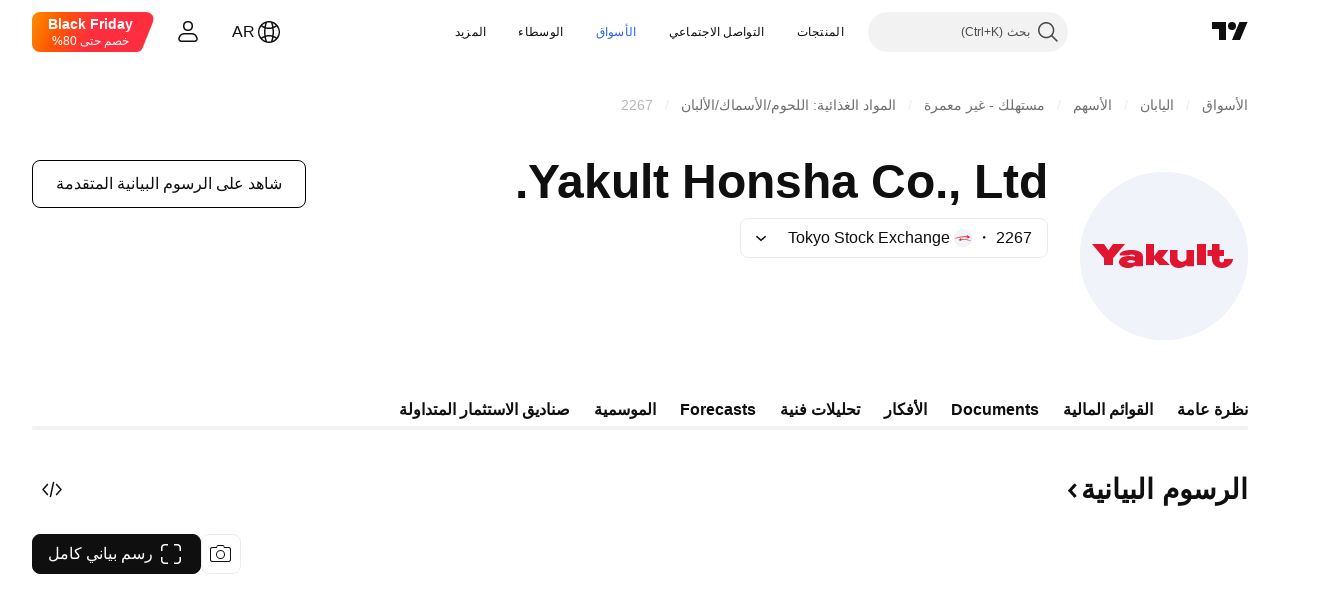

--- FILE ---
content_type: text/css; charset=utf-8
request_url: https://static.tradingview.com/static/bundles/43832.7dd9df5592fa3bfd0827.rtl.css
body_size: -164
content:
.logo-d0vVmGvT{display:flex;flex:none;margin-left:8px}

--- FILE ---
content_type: image/svg+xml
request_url: https://s3-symbol-logo.tradingview.com/jpmorgan.svg
body_size: 444
content:
<!-- by TradingView --><svg width="18" height="18" viewBox="0 0 18 18" xmlns="http://www.w3.org/2000/svg"><path fill="#503629" d="M0 0h18v18H0z"/><path d="M5.1 7H3.3v.13H4V9.8c0 .8-.38 1.02-.94 1.02-.2.02-.39-.1-.41-.3v-.06c0-.29-.03-.46-.32-.46-.28 0-.33.27-.33.35 0 .37.18.65 1 .65.99 0 1.55-.29 1.55-1.27V7.13h.56L5.09 7ZM5.51 10.43a.34.34 0 0 0-.23.08.28.28 0 0 0-.09.21c0 .07.03.15.1.2.05.05.14.08.22.08.08 0 .16-.03.23-.08.06-.06.09-.13.09-.2 0-.16-.15-.29-.32-.29ZM9.35 10.43c-.16 0-.32.13-.33.28v.01c0 .07.04.15.1.2.06.05.14.08.22.08.08 0 .17-.03.23-.08s.09-.13.09-.2a.28.28 0 0 0-.1-.2.3.3 0 0 0-.2-.09ZM8.08 7H6.31v.14H7v3.1c.03.39-.3.62-.6.62V11h1.83v-.14c-.36 0-.6-.08-.66-.47V9.3h.39c1.36 0 1.74-.5 1.74-1.17C9.7 7.48 9.46 7 8.08 7Zm-.25 2.15h-.27v-2h.24c1.05 0 1.3.4 1.3 1.04 0 .63-.44.96-1.27.96ZM15.4 10.35V7.14h.51V7h-1.18l-1.44 3.05s0 .02-.02.02l-.04-.02L11.73 7h-1.39v.13H11v3.38c0 .08-.04.14-.08.2a.37.37 0 0 1-.2.13c-.1.02-.3.02-.38.02V11h1.4v-.13a.8.8 0 0 1-.22-.03.44.44 0 0 1-.24-.13.43.43 0 0 1-.08-.2l-.01-.28V7.57h.07s1.7 3.39 1.7 3.43h.15l1.6-3.43h.06v2.76c0 .18-.07.4-.26.47-.1.03-.22.05-.33.05V11H16v-.15c-.11 0-.23-.02-.34-.05-.19-.08-.26-.25-.26-.45Z" fill="#fff"/></svg>

--- FILE ---
content_type: image/svg+xml
request_url: https://s3-symbol-logo.tradingview.com/yakult-honsha--big.svg
body_size: 319
content:
<!-- by TradingView --><svg xmlns="http://www.w3.org/2000/svg" width="56" height="56" viewBox="0 0 56 56"><path fill="#F0F3FA" d="M0 0h56v56H0z"/><path d="M11 24h4l-4 4.77V31H8v-2.23L4 24h4l1.48 2.15L11 24Zm13.65 4.89L26.44 31H30l-2.56-2.42L29.46 26h-3.2l-1.61 2.07V24H22v7h2.65v-2.11ZM39 24h3v7h-3v-7Zm9 5.55V29h3c0 1.46-1.62 3-3.7 3-2.1 0-3.3-1.37-3.3-2.83V28h-1.5v-2H44v-2h2.5v2H48v2h-1.5v1.55c0 .35.43.61.8.61.36 0 .7-.26.7-.61ZM35.5 26v2.8c0 .5-.71 1.12-1.5 1.12s-1.5-.75-1.5-1.26V26H30v3.53c0 1.36 1.33 2.47 2.97 2.47 1 0 1.99-.4 2.53-1.03v.43H38V26h-2.5ZM21 28.2v3.23h-2.62v-.21c-.58.46-1.4.78-2.31.78-1.37 0-3.07-.57-3.07-1.98 0-1.1 1.09-2 2.98-2 1.15 0 1.9.08 2.4.24-.01-.45-.24-.61-.97-.7-.7-.09-1 .09-1.14.29H13.2c.01-.82.67-1.85 3.9-1.85 3.24 0 3.89 1.38 3.89 2.2Zm-2.62 1.67v-.02c-.02-.24-.6-.43-1.34-.43-.73 0-1.33.2-1.33.44s.6.44 1.33.44c.73 0 1.32-.2 1.34-.43Z" fill="#E21530"/></svg>

--- FILE ---
content_type: image/svg+xml
request_url: https://s3-symbol-logo.tradingview.com/daiwa-am-ifreeetf-nikkei225.svg
body_size: 15
content:
<!-- by TradingView --><svg width="18" height="18" viewBox="0 0 18 18" xmlns="http://www.w3.org/2000/svg"><path fill="#F0F3FA" d="M0 0h18v18H0z"/><path d="M6 14V4h3.56C11.72 4 13 4.89 13 7.14v3.64C13 13.02 11.8 14 9.61 14H6Zm2-1h1.61c1.07 0 1.39-1.06 1.39-2V6.88C11 5.95 10.56 5 9.57 5H8v8Z" fill="#D92F0A"/></svg>

--- FILE ---
content_type: image/svg+xml
request_url: https://s3-symbol-logo.tradingview.com/nomura.svg
body_size: -52
content:
<!-- by TradingView --><svg width="18" height="18" viewBox="0 0 18 18" xmlns="http://www.w3.org/2000/svg"><path fill="#F0F3FA" d="M0 0h18v18H0z"/><path d="M4 6h3l4 5.56V6h3v6h-3L7 6.44V12H4V6Z" fill="#009C84"/></svg>

--- FILE ---
content_type: application/javascript; charset=utf-8
request_url: https://static.tradingview.com/static/bundles/ar.7111.f404b492624a378e1d29.js
body_size: 15359
content:
(self.webpackChunktradingview=self.webpackChunktradingview||[]).push([[7111,87178,37117,83477],{797547:t=>{t.exports=["الأسهم"]},136330:t=>{t.exports=["المظهر"]},586987:t=>{t.exports=["شهر"]},783477:t=>{t.exports=Object.create(null),t.exports.Technicals_study=["تحليلات فنية"],t.exports["*All Candlestick Patterns*_study"]=["*جميع أنماط الشموع*"],t.exports["24-hour Volume_study"]=["حجم 24 ساعة"],t.exports["52 Week High/Low_study"]=["ارتفاع/انخفاض لمدة 52 أسبوعًا"],t.exports.ASI_study=["مؤشر الموجة التراكمي"],t.exports["Abandoned Baby - Bearish_study"]=["طفل مهجور — هبوطي"],t.exports["Abandoned Baby - Bullish_study"]=["طفل مهجور — صاعد"],t.exports["Accelerator Oscillator_study"]=["مذبذب المسرع"],t.exports["Accounts payable_study"]=["الحسابات المستحقة الدفع"],t.exports["Accounts receivable - trade, net_study"]=["الحسابات المستحقة القبض - التجارة، الصافي"],t.exports["Accounts receivables, gross_study"]=["ذمم مدينة، إجمالي"],t.exports.Accruals_study=["المستحقات"],t.exports["Accrued payroll_study"]=["المرتبات المستحقة"],t.exports["Accumulated depreciation, total_study"]=["الإهلاك المتراكم، الإجمالي"],t.exports["Accumulation/Distribution_study"]=["تجميع/توزيع"],t.exports["Accumulative Swing Index_study"]=["مؤشر الموجة التراكمي"],t.exports["Additional paid-in capital/Capital surplus_study"]=["رأس المال الإضافي المدفوع/فائض رأس المال"],t.exports["Advance Decline Line_study"]=["خط الصعود والهبوط"],t.exports["Advance Decline Ratio_study"]=["نسبة الصعود للتراجع"],t.exports["Advance/Decline Ratio (Bars)_study"]=["نسبة الصعود/ للتراجع (بالأعمدة)"],t.exports["Advance/Decline_study"]=["مؤشر الصعود/التراجع"],t.exports["After tax other income/expense_study"]=["الدخل/المصروفات الأخرى بعد الضريبة"],t.exports["All Chart Patterns_study"]=["جميع نماذج الرسم البياني"],t.exports["Altman Z-score_study"]={en:["Altman Z-score"]},t.exports["Amortization of deferred charges_study"]=["إهلاك الرسوم المؤجلة"],t.exports["Amortization of intangibles_study"]=["إهلاك الأصول غير الملموسة"],t.exports.Amortization_study=["الإهلاك"],t.exports["Anchored Volume Profile_study"]=["بروفايل أحجام التداول المثبت"],t.exports["Arnaud Legoux Moving Average_study"]=["متوسط متحرك أرنو ليجو"],t.exports.Aroon_study=["آرون"],t.exports["Asset turnover_study"]=["دوران الأصول"],t.exports["Auto Anchored Volume Profile_study"]=["بروفايل أحجام التداول المثبت تلقائيًا"],t.exports["Auto Fib Extension_study"]=["تمديد فيبوناتشي تلقائي"],t.exports["Auto Fib Retracement_study"]=["تصحيحات فيبوناتشي الآلية"],t.exports["Auto Pitchfork_study"]=["بيتشفورك تلقائي"],t.exports["Auto Trendlines_study"]=["خطوط تلقائية"],t.exports["Average Daily Range_study"]=["متوسط النطاق اليومي"],t.exports["Average Day Range_study"]=["متوسط المدى اليومي"],t.exports["Average Directional Index_study"]=["مؤشر متوسط الحركة الاتجاهية"],t.exports["Average Price_study"]=["متوسط السعر"],t.exports["Average True Range_study"]=["متوسط المدى الحقيقي"],t.exports["Average basic shares outstanding_study"]=["متوسط الأسهم الأساسية القائمة"],t.exports["Awesome Oscillator_study"]=["المتذبذب الرهيب Awesome Oscillator"],
t.exports.BBTrend_study={en:["BBTrend"]},t.exports["Bad debt / Doubtful accounts_study"]=["الديون المعدومة / الحسابات المشكوك فيها"],t.exports["Balance of Power_study"]=["ميزان القوة"],t.exports["BarUpDn Strategy_study"]=["استراتيجية العمود الصاعد الهابط"],t.exports["Basic EPS_study"]=["ربحية السهم الأساسية"],t.exports["Basic earnings per share (Basic EPS)_study"]=["ربحية السهم الأساسية (EPS الأساسية)"],t.exports["Bearish Flag Chart Pattern_study"]=["نمط العلم الهبوطي"],t.exports["Bearish Pennant Chart Pattern_study"]=["نموذج العلم المثلث"],t.exports["Beneish M-score_study"]={en:["Beneish M-score"]},t.exports["Bollinger BandWidth_study"]=["عرض نطاق بولينجر"],t.exports["Bollinger Bands %b_study"]=["نطاقات بولينجر %b"],t.exports["Bollinger Bands Strategy directed_study"]=["بتوجيه من استراتيجية حدود بولنجر"],t.exports["Bollinger Bands Strategy_study"]=["استراتيجية حدود بولنجر"],t.exports["Bollinger Bands_study"]=["نطاقات بولنجر"],t.exports["Bollinger Bars_study"]=["بولينجر بار"],t.exports["Book value per share_study"]=["القيمة الدفترية للسهم"],t.exports["Bull Bear Power_study"]=["مؤشر قوة الشراء والبيع"],t.exports["Bullish Flag Chart Pattern_study"]=["نموذج العلم الصاعد"],t.exports["Bullish Pennant Chart Pattern_study"]=["نمط العلم الصاعد"],t.exports["Buyback yield %_study"]=["عائد إعادة الشراء %"],t.exports["COGS to revenue ratio_study"]=["نسبة تكلفة البضائع المباعة  على الإيرادات"],t.exports.CRSI_study=["مؤشر القوى النسبية لكونرز"],t.exports["CapEx per share_study"]=["النفقات الرأسمالية لكل سهم"],t.exports["Capital and operating lease obligations_study"]=["التزامات رأس المال والتأجير التشغيلي"],t.exports["Capital expenditures - fixed assets_study"]=["نفقات رأس المال - الأصول الثابتة"],t.exports["Capital expenditures - other assets_study"]=["نفقات رأس المال - الأصول الأخرى"],t.exports["Capital expenditures_study"]=["النفقات الرأسمالية"],t.exports["Capitalized lease obligations_study"]=["التزامات الإيجار الرأسمالي"],t.exports["Cash & equivalents_study"]=["النقدية وما شابهها"],t.exports["Cash and short term investments_study"]=["النقدية والاستثمارات قصيرة الأجل"],t.exports["Cash conversion cycle_study"]=["دورة تحويل النقدية"],t.exports["Cash from financing activities_study"]=["العائد النقدي من الأنشطة المالية"],t.exports["Cash from investing activities_study"]=["العائد النقدي من الأنشطة الاستثمارية"],t.exports["Cash from operating activities_study"]=["العائد النقدي من الأنشطة التشغيلية"],t.exports["Cash per share_study"]=["النقد لكل سهم"],t.exports["Cash to debt ratio_study"]=["نسبة السيولة النقدية إلى الدين"],t.exports["Chaikin Money Flow_study"]=["مؤشر التدفق النقدي لشايكين"],t.exports["Chaikin Oscillator_study"]=["مؤشر شايكين"],t.exports["Chaikin Volatility_study"]=["تّقلب شايكن"],t.exports["Chande Kroll Stop_study"]=["وقف اتشاند كرول"],t.exports["Chande Momentum Oscillator_study"]=["مؤشر زخم اتشاند"],t.exports["Change in accounts payable_study"]=["التغيير في حسابات الدفع"],t.exports["Change in accounts receivable_study"]=["التغيير في حسابات القبض"],
t.exports["Change in accrued expenses_study"]=["التغيير في المصاريف المتراكمة"],t.exports["Change in inventories_study"]=["التغيير في المخزونات"],t.exports["Change in other assets/liabilities_study"]=["التغيير في الأصول/المطلوبات الأخرى"],t.exports["Change in taxes payable_study"]=["التغيير في الضرائب المستحقة"],t.exports["Changes in working capital_study"]=["تغيّر رأس المال العامل"],t.exports.ChannelBreakOutStrategy_study=["استراتيجية كسر القناة"],t.exports["Chop Zone_study"]=["نطاق تقلب سعري (نطاق شوب)"],t.exports["Choppiness Index_study"]=["مؤشر التقلب السعري"],t.exports["Commodity Channel Index_study"]=["مؤشر قناة السلع"],t.exports["Common dividends paid_study"]=["توزيعات الأرباح العادية المدفوعة"],t.exports["Common equity, total_study"]=["الأسهم العادية، الإجمالي"],t.exports["Common stock par/Carrying value_study"]=["تعادل الأسهم العادية/القيمة الدفترية"],t.exports.Compare_study=["قارن"],t.exports["Conditional Expressions_study"]=["تعبيرات شرطية"],t.exports["Connors RSI_study"]=["مؤشر القوى النسبية لكونرز"],t.exports.ConnorsRSI_study=["مؤشر القوة النسبية لكونرز"],t.exports["Consecutive Up/Down Strategy_study"]=["استراتيجية الصعود/الهبوط المتتابع"],t.exports["Coppock Curve_study"]=["منحنى كوبوك"],t.exports["Correlation - Log_study"]=["ترابط - لوغاريتمي"],t.exports["Correlation Coefficient_study"]=["معامل الارتباط"],t.exports["Cost of goods sold_study"]=["تكلفة السلع ‎المباعة"],t.exports["Cost of goods_study"]=["تكلفة السلع"],t.exports["Crypto Open Interest_study"]=["العقود المفتوحة بالعملات الرقمية"],t.exports["Cumulative Volume Delta_study"]=["دلتا الحجم التراكمي"],t.exports["Cumulative Volume Index_study"]=["مؤشر حجم التداول التراكمي"],t.exports["Cup and Handle Chart Pattern_study"]=["نموذج الكوب والعروة"],t.exports["Current portion of LT debt and capital leases_study"]=["الجزء الحالي من الديون طويلة الأجل وعقود الإيجار الرأسمالية"],t.exports["Current ratio_study"]=["النسبة الجارية"],t.exports.DMI_study={en:["DMI"]},t.exports["Dark Cloud Cover - Bearish_study"]=["الغطاء السحابي المظلم — هبوطي"],t.exports["Days inventory_study"]=["أيام الجرد"],t.exports["Days payable_study"]=["أيام الدفع"],t.exports["Days sales outstanding_study"]=["أيام المبيعات المعلقة"],t.exports["Debt to EBITDA ratio_study"]=["نسبة الدين إلى EBITDA"],t.exports["Debt to assets ratio_study"]=["نسبة الدين إلى الأصول"],t.exports["Debt to equity ratio_study"]=["نسبة الدين إلى حقوق الملكية"],t.exports["Debt to revenue ratio_study"]=["نسبة الدين إلى الإيرادات"],t.exports["Deferred income, current_study"]=["الدخل المؤجل الجاري"],t.exports["Deferred income, non-current_study"]=["الدخل المؤجل غير الجاري"],t.exports["Deferred tax assets_study"]=["الأصول الضريبية المؤجلة"],t.exports["Deferred tax liabilities_study"]=["المطلوبات الضريبية المؤجلة"],t.exports["Deferred taxes (cash flow)_study"]=["الضرائب المؤجلة (التدفق النقدي)"],t.exports["Deprecation and amortization_study"]=["الإهلاك والإطفاء"],t.exports["Depreciation & amortization (cash flow)_study"]=["الإهلاك والإطفاء (التدفق النقدي)"],t.exports["Depreciation/depletion_study"]=["الإهلاك/النضوب"],
t.exports.Depreciation_study=["الاستهلاك"],t.exports["Detrended Price Oscillator_study"]=["مؤشر التذبذب السعري"],t.exports["Diluted EPS_study"]=["الربح للسهم المخفف"],t.exports["Diluted earnings per share (Diluted EPS)_study"]=["ربحية السهم المخففة (EPS المخففة)"],t.exports["Diluted net income available to common stockholders_study"]=["صافي الدخل المخفف المتاح للمساهمين العاديين"],t.exports["Diluted shares outstanding_study"]=["الأسهم المخففة القائمة"],t.exports["Dilution adjustment_study"]=["تعديل التخفيف"],t.exports["Directional Movement Index_study"]=["مؤشر الحركة الاتجاهية"],t.exports["Directional Movement_study"]=["الحركة الاتجاهية"],t.exports["Discontinued operations_study"]=["العمليات المتوقفة"],t.exports["Divergence Indicator_study"]=["مؤشر الانفراج السعري"],t.exports["Dividend payout ratio %_study"]=["نسبة توزيع الأرباح %"],t.exports["Dividend yield %_study"]=["عائد توزيعات الأرباح الموزّع %"],t.exports["Dividends payable_study"]=["أرباح مستحقة الدفع"],t.exports["Dividends per share - common stock primary issue_study"]=["توزيعات الأرباح لكل سهم - إصدار أولي للأسهم العادية"],t.exports["Doji Star - Bearish_study"]=["دوجي ستار — هبوطي"],t.exports["Doji Star - Bullish_study"]=["دوجي ستار — صاعد"],t.exports.Doji_study=["نموذج الدوجي"],t.exports["Donchian Channels_study"]=["قنوات دونشيان"],t.exports["Double Bottom Chart Pattern_study"]=["نمط القيعان المزدوجة"],t.exports["Double EMA_study"]=["متوسط متحرك أسي مزدوج"],t.exports["Double Top Chart Pattern_study"]=["نمط القمة المزدوجة"],t.exports["Downside Tasuki Gap - Bearish_study"]=["فجوة تاسوكي هابطة — هبوطي"],t.exports["Dragonfly Doji - Bullish_study"]=["دوجي اليعسوب — صاعد"],t.exports["EBIT per share_study"]=["الأرباح قبل احتساب الفوائد والضرائب لكل سهم"],t.exports["EBITDA margin %_study"]=["هامش EBITDA %"],t.exports["EBITDA per share_study"]=["EBITDA لكل سهم"],t.exports.EBITDA_study=["الأرباح قبل خصم ضرائب الفائدة والاستهلاك والتخفيف"],t.exports.EBIT_study={en:["EBIT"]},t.exports["EMA Cross_study"]=["تقاطع المتوسط المتحرك الأسي"],t.exports["EPS basic one year growth_study"]=["نمو ربحية السهم لعام واحد"],t.exports["EPS diluted one year growth_study"]=["نمو ربحية السهم المخففة لعام واحد"],t.exports["EPS estimates_study"]=["توقعات ربحية السهم"],t.exports["Earnings yield_study"]=["عائد الأرباح"],t.exports["Ease Of Movement_study"]=["سهولة الحركة"],t.exports["Ease of Movement_study"]=["سهولة الحركة"],t.exports["Effective interest rate on debt %_study"]=["معدل الفائدة الفعلي على الدين%"],t.exports["Elder Force Index_study"]=["مؤشر قوى إلدر"],t.exports["Elder's Force Index_study"]=["مؤشر قوى إلدر"],t.exports["Elders Force Index_study"]=["مؤشر قوى إلدر"],t.exports["Elliott Wave Chart Pattern_study"]=["نمط موجة إليوت"],t.exports["Engulfing - Bearish_study"]=["الابتلاع — هبوطي"],t.exports["Engulfing - Bullish_study"]=["الابتلاع — صاعد"],t.exports["Enterprise value to EBIT ratio_study"]=["قيمة المؤسسة إلى EBIT"],t.exports["Enterprise value to EBITDA ratio_study"]=["قيمة المؤسسة إلى نسبة EBITDA"],
t.exports["Enterprise value to revenue ratio_study"]=["قيمة المؤسسة إلى نسبة الإيرادات"],t.exports["Enterprise value_study"]=["قيمة المؤسسة"],t.exports.Envelope_study=["مظروف"],t.exports.Envelopes_study=["أغلفة"],t.exports["Equity in earnings_study"]=["حقوق الملكية في الأرباح"],t.exports["Equity to assets ratio_study"]=["نسبة حقوق الملكية إلى الأصول"],t.exports["Evening Doji Star - Bearish_study"]=["نجمة دوجي المسائية — هبوطي"],t.exports["Evening Star - Bearish_study"]=["نجمة المساء — هبوطي"],t.exports["Falling Three Methods - Bearish_study"]=["طرق السقوط الثلاثة — هبوطي"],t.exports["Falling Wedge Chart Pattern_study"]=["نمط الوتد الهابط"],t.exports["Falling Window - Bearish_study"]=["نافذة هبوطية — هبوطي"],t.exports["Financing activities – other sources_study"]=["أنشطة التمويل - مصادر أخرى"],t.exports["Financing activities – other uses_study"]=["أنشطة التمويل - استخدامات أخرى"],t.exports["Fisher Transform_study"]=["تحويلة فيشر"],t.exports["Fixed Range Volume Profile_study"]=["بروفايل حجم التداول بنطاق ثابت"],t.exports["Fixed Range_study"]=["النطاق الثابت"],t.exports["Float shares outstanding_study"]=["الأسهم المعومة القائمة"],t.exports["Free cash flow margin %_study"]=["هامش التدفق النقدي الحر %"],t.exports["Free cash flow per share_study"]=["التدفق النقدي الحر لكل سهم"],t.exports["Free cash flow_study"]=["التدفق النقدي الحر"],t.exports["Free float_study"]=["النسبة المعومة الحرة"],t.exports["Fulmer H factor_study"]=["عامل Fulmer H"],t.exports["Funding Rate_study"]={en:["Funding Rate"]},t.exports["Funds from operations_study"]=["الأموال المحققة من الأنشطة التشغيلية"],t.exports.Gaps_study=["الفجوات السعرية"],t.exports["Goodwill to assets ratio_study"]=["نسبة السمعة الحسنة إلى الأصول"],t.exports["Goodwill, net_study"]=["السمعة الحسنة، صافي"],t.exports["Graham's number_study"]=["رقم جراهام"],t.exports["Gravestone Doji - Bearish_study"]=["دوجي Gravestone — هبوطي"],t.exports["Greedy Strategy_study"]=["استراتيجية جشعة"],t.exports["Gross margin %_study"]=["هامش الربح %"],t.exports["Gross profit to assets ratio_study"]=["نسبة إجمالي الربح إلى الأصول"],t.exports["Gross profit_study"]=["الربح الإجمالي"],t.exports["Gross property/plant/equipment_study"]=["إجمالي الممتلكات/المصانع/المعدات"],t.exports["Guppy Multiple Moving Average_study"]=["المتوسط المتحرك المتعدد جوبي"],t.exports["Hammer - Bullish_study"]=["هارامي — صاعد"],t.exports["Hanging Man - Bearish_study"]=["الرجل المعلق — هبوطي"],t.exports["Harami - Bearish_study"]=["هارامي  — هبوطي"],t.exports["Harami - Bullish_study"]=["هرامي — صاعد"],t.exports["Harami Cross - Bearish_study"]=["تقاطع هرامي - هابط"],t.exports["Harami Cross - Bullish_study"]=["تقاطع هارامي - صاعد"],t.exports["Head and Shoulders Chart Pattern_study"]=["نموذج الرأس والكتفين"],t.exports["Historical Volatility_study"]=["التقلبات التاريخية"],t.exports["Hull Moving Average_study"]=["متوسط متحرك هال"],t.exports["Ichimoku Cloud_study"]=["سحابة إيتشيموكو"],t.exports.Ichimoku_study=["إيشيموكو"],t.exports.Impairments_study=["اعتلالات"],t.exports["InSide Bar Strategy_study"]=["استراتيجية العمود الداخلي"],
t.exports["Income Tax Credits_study"]=["ائتمانات ضريبة الدخل"],t.exports["Income Tax, current - foreign_study"]=["ضريبة الدخل، الحالية - الأجنبية"],t.exports["Income tax payable_study"]=["ضريبة الدخل المستحقة"],t.exports["Income tax, current - domestic_study"]=["ضريبة الدخل، الحالية - المحلية"],t.exports["Income tax, current_study"]=["ضريبة الدخل، الحالي"],t.exports["Income tax, deferred - domestic_study"]=["ضريبة الدخل المؤجلة - محلية"],t.exports["Income tax, deferred - foreign_study"]=["ضريبة الدخل المؤجلة - أجنبية"],t.exports["Income tax, deferred_study"]=["ضريبة الدخل المؤجلة"],t.exports["Interest capitalized_study"]=["الفوائد الرأسمالية"],t.exports["Interest coverage_study"]=["تغطية الفائدة"],t.exports["Interest expense on debt_study"]=["حساب الفائدة على الديون"],t.exports["Interest expense, net of interest capitalized_study"]=["مصروفات الفوائد، صافي الفوائد الرأسمالية"],t.exports["Inventories - finished goods_study"]=["المخزونات - البضائع الجاهزة"],t.exports["Inventories - progress payments & other_study"]=["المخزونات - المدفوعات المرحلية وغيرها"],t.exports["Inventories - raw materials_study"]=["المخزونات - المواد الخام"],t.exports["Inventories - work in progress_study"]=["الجرد - أعمال تحت التنفيذ"],t.exports["Inventory to revenue ratio_study"]=["نسبة المخزون إلى الإيرادات"],t.exports["Inventory turnover_study"]=["معدل دوران المخزون"],t.exports["Inverted Cup and Handle Chart Pattern_study"]=["نمط الرسم البياني للكوب والعروة المقلوب"],t.exports["Inverted Hammer - Bullish_study"]=["المطرقة المقلوبة — صاعد"],t.exports["Inverted Head and Shoulders Chart Pattern_study"]=["نموذج الرأس والكتفين المقلوب"],t.exports["Investing activities – other sources_study"]=["أنشطة الاستثمار - مصادر أخرى"],t.exports["Investing activities – other uses_study"]=["أنشطة الاستثمار - استخدامات أخرى"],t.exports["Investments in unconsolidated subsidiaries_study"]=["استثمارات في شركات تابعة غير موحدة"],t.exports["Issuance of long term debt_study"]=["إصدار الديون طويلة الأجل"],t.exports["Issuance/retirement of debt, net_study"]=["إصدار/سحب الديون، الصافي"],t.exports["Issuance/retirement of long term debt_study"]=["إصدار/سحب الديون طويلة الأجل"],t.exports["Issuance/retirement of other debt_study"]=["إصدار/سحب ديون أخرى"],t.exports["Issuance/retirement of short term debt_study"]=["إصدار/سحب الديون قصيرة الأجل"],t.exports["Issuance/retirement of stock, net_study"]=["إصدار/سحب الأسهم، الصافي"],t.exports["KZ index_study"]=["مؤشر KZ"],t.exports["Keltner Channel Strategy_study"]=["استراتيجية قناة كيلتنر"],t.exports["Keltner Channels Strategy_study"]=["استراتيجية قنوات كيلتنر"],t.exports["Keltner Channels_study"]=["قناة كلتنر"],t.exports["Key stats_study"]=["الإحصائيات الرئيسية"],t.exports["Kicking - Bearish_study"]=["Kicking — هبوطي"],t.exports["Kicking - Bullish_study"]=["Kicking — صاعد"],t.exports["Klinger Oscillator_study"]=["مؤشر كلنجر"],t.exports["Know Sure Thing_study"]=["أعرف الأشياء المؤكدة"],t.exports["Least Squares Moving Average_study"]=["متوسط المربعات الصغرى المتحرك"],t.exports["Legal claim expense_study"]=["مصاريف الدعوى القانونية"],
t.exports["Linear Regression Channel_study"]=["قناة الانحدار الخطي"],t.exports["Linear Regression Curve_study"]=["منحنى الانحدار الخطي"],t.exports["Linear Regression Slope_study"]=["ميل الانحدار الخطي"],t.exports["Linear Regression_study"]=["الانحدار الخطي"],t.exports.Liquidations_study={en:["Liquidations"]},t.exports["Liquidity ratios_study"]=["نِسَب السيولة"],t.exports["Long Lower Shadow - Bullish_study"]=["الظل السفلي الطويل — صاعد"],t.exports["Long Short Accounts %_study"]={en:["Long Short Accounts %"]},t.exports["Long Upper Shadow - Bearish_study"]=["الظل العلوي الطويل — هبوطي"],t.exports["Long term debt excl. lease liabilities_study"]=["الديون طويلة الأجل بدون مطلوبات الإيجار"],t.exports["Long term debt to total assets ratio_study"]=["نسبة الدين طويل الأجل إلى إجمالي الأصول"],t.exports["Long term debt to total equity ratio_study"]=["نسبة الدين طويل الأجل إلى إجمالي حقوق الملكية"],t.exports["Long term debt_study"]=["الدين طويل الأجل"],t.exports["Long term investments_study"]=["الاستثمار الطويل الأجل"],t.exports["Long/Short Ratio Accounts_study"]=["الحسابات ذات النسب شراء/بيع على المكشوف"],t.exports["MA Cross_study"]=["تقاطع المتوسط المتحرك"],t.exports["MA with EMA Cross_study"]=["تقاطع المتوسط المتحرك مع الأسي"],t.exports["MA/EMA Cross_study"]=["تقاطع المتوسط المتحرك/الأسي"],t.exports["MACD Strategy_study"]=["استراتيجية MACD"],t.exports.MACD_study={en:["MACD"]},t.exports["Majority Rule_study"]=["قاعدة الأغلبية"],t.exports["Market capitalization_study"]=["القيمة السوقية"],t.exports["Marubozu Black - Bearish_study"]=["ماروبوزو بلاك — هبوطي"],t.exports["Marubozu White - Bullish_study"]=["ماروبوزو وايت — صاعد"],t.exports["Mass Index_study"]=["مؤشر الكتلة"],t.exports["McGinley Dynamic_study"]=["ماكجينلي ديناميك"],t.exports["Median Price_study"]=["السعر الوسيط"],t.exports.Median_study=["متوسط"],t.exports["Minority interest_study"]=["فوائد الأقلية"],t.exports["Miscellaneous non-operating expense_study"]=["مصاريف متنوعة غير تشغيلية"],t.exports["Momentum Strategy_study"]=["استراتيجية الزخم"],t.exports.Momentum_study=["زخم"],t.exports["Money Flow Index_study"]=["مؤشر التدفق النقدي MFI"],t.exports["Money Flow_study"]=["التدفق النقدي"],t.exports["Moon Phases_study"]=["مراحل القمر"],t.exports["Morning Doji Star - Bullish_study"]=["نجمة دوجي الصباحية — صاعد"],t.exports["Morning Star - Bullish_study"]=["نجمة الصباح — صاعد"],t.exports["Moving Average Adaptive_study"]=["المتوسط المتحرك المتكيف"],t.exports["Moving Average Channel_study"]=["قناة المتوسط المتحرك"],t.exports["Moving Average Convergence Divergence_study"]=["مؤشر التقارب والتباعد للمُتوسطات المُتحرِّكة"],t.exports["Moving Average Convergence/Divergence_study"]=["تقارب وتباعد المتوسطات المتحركة macd"],t.exports["Moving Average Double_study"]=["المتوسط المتحرك المزدوج"],t.exports["Moving Average Exponential_study"]=["المتوسط المتحرك الأسي"],t.exports["Moving Average Hamming_study"]=["المتوسط المتحرك هامينج"],t.exports["Moving Average Modified_study"]=["المتوسط المتحرك المُعدل"],t.exports["Moving Average Multiple_study"]=["المتوسط المتحرك المتعدد"],
t.exports["Moving Average Ribbon_study"]=["شريط المتوسط المتحرك"],t.exports["Moving Average Simple_study"]=["المتوسط المتحرك البسيط"],t.exports["Moving Average Triple_study"]=["المتوسط المتحرك الثلاثي"],t.exports["Moving Average Weighted_study"]=["المتوسط المتحرك المرجح"],t.exports["Moving Average_study"]=["المتوسط المتحرك"],t.exports["MovingAvg Cross_study"]=["تقاطع المتوسطات المتحركة"],t.exports["MovingAvg2Line Cross_study"]=["تقاطع خطي المتوسطات المتحركة"],t.exports["Multi-Time Period Charts_study"]=["الرسم البياني المتعدد الإطارات الزمنية"],t.exports["Net Volume_study"]=["صافي حجم التداول"],t.exports["Net current asset value per share_study"]=["صافي قيمة الأصول المتداولة للسهم"],t.exports["Net debt_study"]=["صافي الدين"],t.exports["Net income (cash flow)_study"]=["صافي الدخل (التدفق النقدي)"],t.exports["Net income before discontinued operations_study"]=["صافي الدخل قبل العمليات المتوقفة"],t.exports["Net income per employee_study"]=["صافي الدخل لكل موظف"],t.exports["Net income_study"]=["صافي الدخل"],t.exports["Net intangible assets_study"]=["صافي الأصول غير الملموسة"],t.exports["Net margin %_study"]=["صافي الهامش %"],t.exports["Net property/plant/equipment_study"]=["صافي الممتلكات/المصانع/المعدات"],t.exports["Non-cash items_study"]=["البنود غير النقدية"],t.exports["Non-controlling/minority interest_study"]=["حقوق الأقلية غير المسيطرة"],t.exports["Non-operating income, excl. interest expenses_study"]=["الدخل غير التشغيلي، باستثناء مصروفات الفوائد"],t.exports["Non-operating income, total_study"]=["الدخل غير التشغيلي، الإجمالي"],t.exports["Non-operating interest income_study"]=["دخل الفوائد غير التشغيلية"],t.exports["Note receivable - long term_study"]=["سندات القبض - طويلة الأجل"],t.exports["Notes payable_study"]=["سندات الدفع"],t.exports["Number of employees_study"]=["عدد الموظفين"],t.exports["Number of shareholders_study"]=["عدد المساهمين"],t.exports["On Balance Volume_study"]=["مؤشر OBV"],t.exports["On Neck - Bearish_study"]=["على العنق — هبوطي"],t.exports["Open Interest_study"]=["العقود المفتوحة"],t.exports["Operating cash flow per share_study"]=["التدفق النقدي التشغيلي لكل سهم"],t.exports["Operating earnings yield %_study"]=["عائد أرباح التشغيل %"],t.exports["Operating expenses (excl. COGS)_study"]=["مصاريف التشغيل (باستثناء كلفة المبيعات)"],t.exports["Operating income_study"]=["دخل التشغيل"],t.exports["Operating lease liabilities_study"]=["مطلوبات الإيجار التشغيلي"],t.exports["Operating margin %_study"]=["هامش التشغيل %"],t.exports["Other COGS_study"]=["كلفة منتجات مباعة أخرى"],t.exports["Other common equity_study"]=["الأسهم العادية الأخرى"],t.exports["Other cost of goods sold_study"]=["تكلفة السلع ‎المباعة، أخرى"],t.exports["Other current assets, total_study"]=["الأصول المتداولة الأخرى، الإجمالي"],t.exports["Other current liabilities_study"]=["المطلوبات الحالية الأخرى"],t.exports["Other exceptional charges_study"]=["رسوم استثنائية أخرى"],t.exports["Other financing cash flow items, total_study"]=["عناصر أخرى للتدفقات النقدية التمويلية، إجمالي"],
t.exports["Other intangibles, net_study"]=["صافي الأصول الأخرى غير الملموسة"],t.exports["Other investing cash flow items, total_study"]=["عناصر أخرى للتدفقات النقدية الاستثمارية، إجمالي"],t.exports["Other investments_study"]=["استثمارات أخرى"],t.exports["Other liabilities, total_study"]=["المطلوبات الأخرى، الإجمالي"],t.exports["Other long term assets, total_study"]=["الأصول الأخرى طويلة الأجل، الإجمالي"],t.exports["Other non-current liabilities, total_study"]=["الالتزامات الأخرى غير المتداولة، إجمالي"],t.exports["Other operating expenses, total_study"]=["مصاريف تشغيلية أخرى، الإجمالي"],t.exports["Other receivables_study"]=["المستحقات الأخرى"],t.exports["Other short term debt_study"]=["ديون أخرى قصيرة الأجل"],t.exports["OutSide Bar Strategy_study"]=["استراتيجية العمود الخارجي"],t.exports.Overlay_study=["تركيب فوق  الرسم البياني الرئيسي"],t.exports["PEG ratio_study"]=["نسبة السعر إلى نمو الأرباح"],t.exports["Paid in capital_study"]=["رأس المال المدفوع"],t.exports["Parabolic SAR Strategy_study"]=["استراتيجية البارابوليك سار"],t.exports["Parabolic SAR_study"]=["مؤشر البارابوليك سار"],t.exports["Per share metrics_study"]={en:["Per share metrics"]},t.exports.Performance_study=["الأداء"],t.exports["Periodic Volume Profile_study"]=["بروفايل أحجام التداول الدوري"],t.exports["Piercing - Bullish_study"]=["Piercing — صاعد"],t.exports["Piotroski F-score_study"]={en:["Piotroski F-score"]},t.exports["Pivot Extension Strategy_study"]=["استراتيجية الإمتداد المحوري"],t.exports["Pivot Points High Low_study"]=["أعلى وأدنى النقاط المحورية"],t.exports["Pivot Points Standard_study"]=["النقاط المحورية القياسية"],t.exports["Pivot Reversal Strategy_study"]=["استراتيجية الانعكاس المحوري"],t.exports["Preferred dividends paid_study"]=["توزيعات أرباح الأسهم الممتازة المدفوعة"],t.exports["Preferred dividends_study"]=["توزيعات أرباح الأسهم الممتازة"],t.exports["Preferred stock, carrying value_study"]=["الأسهم الممتازة والقيمة الدفترية"],t.exports["Prepaid expenses_study"]=["النفقات المدفوعة مسبقاً"],t.exports["Pretax equity in earnings_study"]=["حقوق الملكية قبل اقتطاع الضرائب في الأرباح"],t.exports["Pretax income_study"]=["الدخل قبل الضرائب"],t.exports["Price Channel Strategy_study"]=["استراتيجية قناة الأسعار"],t.exports["Price Channel_study"]=["قناة سعرية"],t.exports["Price Oscillator_study"]=["مؤشر التذبذب السعري"],t.exports["Price Target_study"]=["هدف السعر"],t.exports["Price Volume Trend_study"]=["اتجاه حجم التداول للأسعار"],t.exports["Price earnings ratio forward_study"]=["نسبة السعر إلى الربحية مستقبلاً"],t.exports["Price sales ratio forward_study"]=["نسبة السعر إلى المبيعات مستقبلاً"],t.exports["Price to book ratio_study"]=["نسبة السعر إلى القيمة الدفترية"],t.exports["Price to cash flow ratio_study"]=["نسبة السعر إلى التدفقات النقدية"],t.exports["Price to earnings ratio_study"]=["نسبة السعر إلى الربحية"],t.exports["Price to free cash flow ratio_study"]=["نسبة السعر إلى التدفق النقدي الحر"],t.exports["Price to sales ratio_study"]=["نسبة السعر إلى المبيعات"],
t.exports["Price to tangible book ratio_study"]=["نسبة السعر إلى القيمة الدفترية الملموسة"],t.exports["Profitability ratios_study"]=["نِسَب الربحية"],t.exports["Provision for risks & charge_study"]=["مخصصات المخاطر والرسوم"],t.exports["Purchase of investments_study"]=["شراء الاستثمارات"],t.exports["Purchase/acquisition of business_study"]=["شراء/امتلاك الأعمال"],t.exports["Purchase/sale of business, net_study"]=["شراء/بيع الأعمال، صافي"],t.exports["Purchase/sale of investments, net_study"]=["شراء/بيع الاستثمارات، صافي"],t.exports["Quality ratio_study"]=["نسبة الجودة"],t.exports["Quick ratio_study"]=["نسبة السيولة السريعة"],t.exports["RCI Ribbon_study"]=["شريط RCI"],t.exports["RSI Divergence Indicator_study"]=["تباعد مؤشر RSI"],t.exports["RSI Strategy_study"]=["استراتيجية مؤشر القوة النسبية"],t.exports["Rank Correlation Index_study"]=["مؤشر ارتباط الرتب"],t.exports["Rate Of Change_study"]=["معدل التغير"],t.exports["Rectangle Chart Pattern_study"]=["نمط المستطيل"],t.exports["Reduction of long term debt_study"]=["تخفيض الديون طويلة الأجل"],t.exports["Relative Strength Index_study"]=["مؤشر القوة النسبية"],t.exports["Relative Vigor Index_study"]=["مؤشر النشاط النسبي"],t.exports["Relative Volatility Index_study"]=["مؤشر التقلب النسبي"],t.exports["Relative Volume at Time_study"]=["الحجم النسبي في الوقت"],t.exports["Repurchase of common & preferred stock_study"]=["إعادة شراء الأسهم العادية والممتازة"],t.exports["Research & development to revenue ratio_study"]=["نسبة البحث والتطوير إلى الإيرادات"],t.exports["Research & development_study"]=["البحث والتطوير"],t.exports["Restructuring charge_study"]=["رسوم إعادة الهيكلة"],t.exports["Retained earnings_study"]=["الأرباح المحتفظ بها"],t.exports["Return on assets %_study"]=["العائد على الأصول %"],t.exports["Return on equity %_study"]=["العائد على حقوق الملكية%"],t.exports["Return on equity adjusted to book value %_study"]=["العائد على حقوق الملكية المعدل إلى القيمة الدفترية %"],t.exports["Return on invested capital %_study"]=["العائد إلى رأس المال المستثمر %"],t.exports["Return on tangible assets %_study"]=["العائد على الأصول الملموسة%"],t.exports["Return on tangible equity %_study"]=["العائد على حقوق الملكية الملموسة %"],t.exports["Revenue estimates_study"]=["تقديرات الإيرادات"],t.exports["Revenue one year growth_study"]=["نمو الإيرادات لسنة"],t.exports["Revenue per employee_study"]=["الإيرادات لكل موظف"],t.exports["Revenue per share_study"]=["العائد لكل سهم"],t.exports["Rising Three Methods - Bullish_study"]=["ثلاث طرق متصاعدة — صاعدة"],t.exports["Rising Wedge Chart Pattern_study"]=["نمط الوتد الصاعد"],t.exports["Rising Window - Bullish_study"]=["نافذة صاعدة — صاعد"],t.exports["Rob Booker - ADX Breakout_study"]=["Rob Booker — ADX اختراق"],t.exports["Rob Booker - Intraday Pivot Points_study"]=["Rob Booker — النقاط المحورية خلال اليوم"],t.exports["Rob Booker - Knoxville Divergence_study"]=["Rob Booker — تباين Knoxville"],t.exports["Rob Booker - Missed Pivot Points_study"]=["Rob Booker — النقاط المحورية الفائتة"],t.exports["Rob Booker - Reversal_study"]=["Rob Booker — ارتداد"],
t.exports["Rob Booker - Ziv Ghost Pivots_study"]=["Rob Booker — محاور شبح زيف"],t.exports["SMI Ergodic Indicator/Oscillator_study"]=["مؤشر إرجوديك SMI"],t.exports["SMI Ergodic Indicator_study"]=["مؤشر إرجوديك SMI"],t.exports["SMI Ergodic Oscillator_study"]=["مؤشر إرجوديك SMI"],t.exports["Sale of common & preferred stock_study"]=["بيع الأسهم العادية والممتازة"],t.exports["Sale of fixed assets & businesses_study"]=["بيع الأصول الثابتة والأعمال"],t.exports["Sale/maturity of investments_study"]=["بيع/استحقاق الاستثمارات"],t.exports.Seasonality_study=["الموسمية"],t.exports["Selling/general/admin expenses, other_study"]=["بيع/ مصاريف إدارية/عامة، أخرى"],t.exports["Selling/general/admin expenses, total_study"]=["المبيعات/مصاريف إدارية/عامة، إجمالي"],t.exports["Session Time Price Opportunity_study"]=["فرصة سعر وقت الجلسة"],t.exports["Session Volume HD_study"]=["أحجام تداول الجلسة HD"],t.exports["Session Volume Profile HD_study"]=["بروفايل أحجام التداول الجلسة HD"],t.exports["Session Volume Profile_study"]=["بروفايل أحجام التداول للجلسة"],t.exports["Session Volume_study"]=["حجم تداول الفترة"],t.exports["Shareholders' equity_study"]=["حقوق المساهمين"],t.exports["Shares buyback ratio %_study"]=["نسبة إعادة شراء الأسهم %"],t.exports["Shooting Star - Bearish_study"]=["شهاب — هبوطي"],t.exports["Short term debt excl. current portion of LT debt_study"]=["الديون قصيرة الأجل باستثناء الجزء الحالي من الديون طويلة الأجل"],t.exports["Short term debt_study"]=["دين قصير الأجل"],t.exports["Short term investments_study"]=["استثمارات قصيرة الأجل"],t.exports["Sloan ratio %_study"]=["نسبة سلون %"],t.exports["Smoothed Moving Average_study"]=["المتوسط المتحرك المحسن"],t.exports["Solvency ratios_study"]=["نِسَب الملاءة"],t.exports["Spinning Top Black_study"]=["نموذج القمة الدوراة البيعي"],t.exports["Spinning Top White_study"]=["نموذج القمة الدوارة"],t.exports["Springate score_study"]=["تصنيف سبرينجيت"],t.exports["Standard Deviation_study"]=["الانحراف المعياري"],t.exports["Standard Error Bands_study"]=["نطاقات الخطأ معياري"],t.exports["Standard Error_study"]=["خطأ معياري"],t.exports.Stoch_study=["ستوكاستيك"],t.exports["Stochastic Momentum Index_study"]=["مؤشر زخم الاستوكاستك"],t.exports["Stochastic RSI_study"]=["ستوكاستك القوة النسبية (STOCH RSI)"],t.exports["Stochastic Slow Strategy_study"]=["استراتيجية الاستوكاستك البطئ"],t.exports.Stochastic_study=["مؤشر ستوكاستك"],t.exports.SuperTrend_study=["سوبرترند"],t.exports["Supertrend Strategy_study"]=["استراتيجية Supertrend"],t.exports.Supertrend_study=["سوبرترند"],t.exports["Sustainable growth rate_study"]=["معدل النمو المستدام"],t.exports.TRIX_study=["مؤشر TRIX"],t.exports["Tangible book value per share_study"]=["القيمة الدفترية الملموسة للسهم"],t.exports["Tangible common equity ratio_study"]=["نسبة الأسهم العادية الملموسة"],t.exports.Taxes_study=["الضرائب"],t.exports["Technical Ratings Strategy_study"]=["استراتيجية التقييمات الفنية"],t.exports["Technical Ratings_study"]=["التصنيف الفني"],t.exports["Three Black Crows - Bearish_study"]=["ثلاثة غربان سوداء — هبوطي"],
t.exports["Three White Soldiers - Bullish_study"]=["ثلاثة جنود بيض — صاعد"],t.exports["Time Price Opportunity_study"]=["فرص الوقت والأسعار"],t.exports["Time Weighted Average Price_study"]=["متوسط السعر المرجح بالوقت"],t.exports["Tobin's Q (approximate)_study"]=["Tobin's Q (تقريبي)"],t.exports["Total assets_study"]=["إجمالي الأصول"],t.exports["Total cash dividends paid_study"]=["إجمالي التوزيعات النقدية المدفوعة"],t.exports["Total common shares outstanding_study"]=["إجمالي الأسهم العادية القائمة"],t.exports["Total current assets_study"]=["إجمالي الأصول المتداولة"],t.exports["Total current liabilities_study"]=["إجمالي المطلوبات الحالية"],t.exports["Total debt per share_study"]=["إجمالي الدين لكل سهم"],t.exports["Total debt_study"]=["إجمالي المديونية"],t.exports["Total equity_study"]=["إجمالي حقوق المساهمين"],t.exports["Total inventory_study"]=["إجمالي المخزون"],t.exports["Total liabilities & shareholders' equities_study"]=["إجمالي المطلوبات وحقوق المساهمين"],t.exports["Total liabilities_study"]=["إجمالي المطلوبات"],t.exports["Total non-current assets_study"]=["إجمالي الأصول غير المتداولة"],t.exports["Total non-current liabilities_study"]=["إجمالي المطلوبات غير الجارية"],t.exports["Total operating expenses_study"]=["إجمالي النفقات التشغيلية"],t.exports["Total receivables, net_study"]=["إجمالي الذمم المدينة، الصافي"],t.exports["Total revenue_study"]=["إجمالي الإيرادات"],t.exports["Trading Sessions_study"]=["جلسات التداول"],t.exports["Treasury stock - common_study"]=["سندات على الخزانة - عادي"],t.exports["Trend Strength Index_study"]=["مؤشر قوة الاتجاه"],t.exports["Tri-Star - Bearish_study"]=["تراي ستار — هبوطي"],t.exports["Tri-Star - Bullish_study"]=["تراي ستار — صاعد"],t.exports["Triangle Chart Pattern_study"]=["نمط المثلث"],t.exports["Triple Bottom Chart Pattern_study"]=["نمط القيعان الثلاثية"],t.exports["Triple EMA_study"]=["المتوسط المتحرك الأسي الثلاثي"],t.exports["Triple Top Chart Pattern_study"]=["نمط القمم الثلاثية"],t.exports["True Strength Index_study"]=["مؤشر القوة الحقيقية"],t.exports["True Strength Indicator_study"]=["مؤشر القوة الحقيقية TSI"],t.exports["Tweezer Bottom - Bullish_study"]=["قاع الملقط — صاعد"],t.exports["Tweezer Top - Bearish_study"]=["Tweezer Top — هبوطي"],t.exports["Typical Price_study"]=["السعر النموذجي"],t.exports["Ultimate Oscillator_study"]=["مؤشر Ultimate Oscillator"],t.exports["Unrealized gain/loss_study"]=["الربح / الخسارة غير المحققة"],t.exports["Unusual income/expense_study"]=["الدخل/المصروفات غير العادية"],t.exports["Up/Down Volume_study"]=["أعلى/أدنى حجم"],t.exports["Upside Tasuki Gap - Bullish_study"]=["فجوة تاسوكي — صاعد"],t.exports["VWAP Auto Anchored_study"]=["VWAP مثبت تلقائي"],t.exports.VWAP_study=["متوسط السعر المرجح بحجم التداول VWAP"],t.exports.VWMA_study=["المتوسط المتحرك المرجح بحجم التداول VWMA"],t.exports["Valuation ratios_study"]=["نِسَب القيمة"],t.exports["Visible Average Price_study"]=["متوسط السعر المرئي"],t.exports["Visible Range Volume Profile_study"]=["بروفايل حجم التداول بالنطاق المرئي"],t.exports["Visible Range_study"]=["نطاق مرئي"],
t.exports.Vol_study=["حجم تداول"],t.exports["Volatility Close-to-Close_study"]=["التّقلب بحساب أسعار الإغلاق"],t.exports["Volatility Index_study"]=["مؤشرالتّقلب"],t.exports["Volatility O-H-L-C_study"]=["التّقلب O-H-L-C"],t.exports["Volatility Stop_study"]=["وقف الخسارة حسب تقلب السوق"],t.exports["Volatility Zero Trend Close-to-Close_study"]=["التّقلب بحساب أسعار الإغلاق بدون اتجاه"],t.exports["Volty Expan Close Strategy_study"]=["استراتيجية وقف فولتي إكسبان Volty Expan Close"],t.exports["Volume Delta_study"]=["دلتا الحجم"],t.exports["Volume Oscillator_study"]=["متذبذب حجم التداول"],t.exports["Volume Weighted Average Price_study"]=["متوسط السعر المرجح بحجم التداول"],t.exports["Volume Weighted Moving Average_study"]=["المتوسط المتحرك المرجح بحجم التداول"],t.exports.Volume_study=["حجم التداول"],t.exports["Vortex Indicator_study"]=["مؤشر فورتكس  Vortex"],t.exports["Williams %R_study"]=["%R ويليامز"],t.exports["Williams Alligator_study"]=["مؤشر ويليامز أليجيتور"],t.exports["Williams Fractal_study"]=["فراكتال ويليامز"],t.exports["Williams Fractals_study"]=["فركتلات وليامز"],t.exports["Williams Percent Range_study"]=["نطاق ويليامز النسبي"],t.exports["Woodies CCI_study"]=["مؤشر قناة السلع، ووديز Woodies CCI"],t.exports["Working capital per share_study"]=["رأس المال العامل لكل سهم"],t.exports["Zig Zag_study"]=["مؤشر الزيجزاج"],t.exports["Zmijewski score_study"]=["تصنيف Zmijewski"]},280602:t=>{t.exports=["القطن"]},332961:t=>{t.exports=["كوبون"]},926156:t=>{t.exports=["تردد الكوبون"]},48901:t=>{t.exports=["كاكاو"]},427190:t=>{t.exports=["القهوة"]},866649:t=>{t.exports=["السلع"]},162660:t=>{t.exports=["الخدمات التجارية"]},210311:t=>{t.exports=["خدمات الاتصال"]},210593:t=>{t.exports=["الاتصالات"]},76577:t=>{t.exports=["السلع الاستهلاكية المُعمرة"]},545853:t=>{t.exports=["مستهلك - غير معمرة"]},752020:t=>{t.exports=["خدمات المستهلك"]},289257:t=>{t.exports=["الاستهلاك التقديري"]},103415:t=>{t.exports=["المواد الغذائية الأساسية للمستهلك"]},458644:t=>{t.exports=["العقد"]},372701:t=>{t.exports=["مزايا العقد"]},461256:t=>{t.exports=["حجم العقد"]},261810:t=>{t.exports=["خيار التحويل"]},533830:t=>{t.exports=["نحاس"]},402723:t=>{t.exports=["نسخ ‎{title}‎"]},646246:t=>{t.exports=["الذرة"]},515254:t=>{t.exports=["الشركات"]},654420:t=>{t.exports=["الدولار الكندي"]},861512:t=>{t.exports=["ائتمانات الكربون"]},587145:t=>{t.exports=["السيولة النقدية"]},94820:t=>{t.exports=["التدفقات النقدية"]},288706:t=>{t.exports=["العرض المتداول"]},11080:t=>{t.exports=["النفط الخام"]},936579:t=>{t.exports=["مقايضات التخلف عن سداد الائتمان"]},381849:t=>{t.exports=["عملة"]},535770:t=>{t.exports=["الاشتراك الحالي"]},828072:t=>{t.exports=["أمريكي"]},984847:t=>{t.exports=["سنوي"]},531758:t=>{t.exports=["الوكالة"]},493795:t=>{t.exports=["البدائل"]},89864:t=>{t.exports=["الومنيوم"]},584266:t=>{t.exports=["فئة الأصول"]},986507:t=>{t.exports=["توزيع الأصول"]},808953:t=>{t.exports=["الدولار الاسترالي"]},22261:t=>{t.exports=["السندات والنقد وغيرها"]},903010:t=>{t.exports=["بَيَانُ المُوَازَنَة"]},500002:t=>{t.exports=["البنوك"]},519391:t=>{
t.exports=["الأرباح لكل سهم الأساسية (أخر 12 شهر)"]},264530:t=>{t.exports=["الإصدار التجريبي (1Y)"]},519840:t=>{t.exports=["التكنولوجيا الحيوية"]},766605:t=>{t.exports=["ائتمان واسع"]},83263:t=>{t.exports=["السوق الشامل"]},680362:t=>{t.exports=["السوق الواسعة باستثناء الزراعة"]},219289:t=>{t.exports=["الحكومة"]},669536:t=>{t.exports=["ذهب"]},644071:t=>{t.exports=["زيت الغاز"]},180212:t=>{t.exports=["الجازولين"]},656334:t=>{t.exports=["ماكرو-عالمي"]},4764:t=>{t.exports=["حبوب"]},505839:t=>{t.exports=["عائد توزيعات الأرباح (المشار إليه)"]},137260:t=>{t.exports=["أرباح"]},462828:t=>{t.exports=["خصم/علاوة على قيمة الأصول الصافية"]},631973:t=>{t.exports=["خدمات التوزيع"]},122504:t=>{t.exports=["نوع المدة"]},538580:t=>{t.exports=["طاقة"]},510492:t=>{t.exports=["معادن الطاقة"]},541670:t=>{t.exports=["الطاقة والكهرباء"]},844543:t=>{t.exports=["العوائد"]},125491:t=>{t.exports=["معدات كهربائية"]},108066:t=>{t.exports=["مكونات كهربائية ومعدات"]},868486:t=>{t.exports=["التكنولوجيا الإلكترونية"]},773067:t=>{t.exports=["اوروبي"]},984306:t=>{t.exports=["السوق الممددة"]},927265:t=>{t.exports=["نسبة المصاريف"]},988191:t=>{t.exports=["تاريخ انتهاء الصلاحية"]},972099:t=>{t.exports=["نوع التعرض"]},852789:t=>{t.exports=["مُستكشفون"]},356536:t=>{t.exports=["فيجي"]},838136:t=>{t.exports=["المركز"]},72137:t=>{t.exports=["الأحذية"]},920138:t=>{t.exports=["التوقعات"]},86362:t=>{t.exports=["القيمة الاسمية"]},531616:t=>{t.exports=["الدخل الثابت"]},354140:t=>{t.exports=["القطاع المالي"]},636787:t=>{t.exports=["التمويل"]},856135:t=>{t.exports=["البيانات المالية"]},303598:t=>{t.exports=["الشهر التالي"]},515933:t=>{t.exports=["تقييم مخفف بالكامل"]},970467:t=>{t.exports=["القيمة السوقية المخففة بالكامل"]},287332:t=>{t.exports=["الأساسيات"]},390616:t=>{t.exports=["الإحصائيات الرئيسية"]},492995:t=>{t.exports=["المصطلحات الرئيسية"]},426931:t=>{t.exports=["الصفحة الرئيسية"]},199493:t=>{t.exports=["الخدمات الصحية"]},15483:t=>{t.exports=["تكنولوجيا الصحة"]},298699:t=>{t.exports=["الرعاية الصحية"]},76935:t=>{t.exports=["زيت التدفئة"]},8242:t=>{t.exports=["عائد مرتفع"]},130291:t=>{t.exports=["عائد أرباح مرتفع"]},580858:t=>{t.exports=["الأعلى"]},588104:t=>{t.exports={en:["ISIN"]}},541536:t=>{t.exports=["التقلب الضمني"]},620296:t=>{t.exports=["الاستثمار"]},781587:t=>{t.exports=["درجة الاستثمار"]},173074:t=>{t.exports=["تاريخ التأسيس"]},655923:t=>{t.exports=["بيانات الدخل"]},456406:t=>{t.exports=["تم تتبع الفهرس"]},586395:t=>{t.exports=["روبية هندية"]},820900:t=>{t.exports=["التكتلات الصناعية"]},62953:t=>{t.exports=["الصناعي"]},231542:t=>{t.exports=["الخدمات الصناعية"]},478038:t=>{t.exports=["القطاع الصناعي"]},407727:t=>{t.exports=["صناعة"]},59270:t=>{t.exports=["تكنولوجيا المعلومات"]},986525:t=>{t.exports=["تخصيص المشكلة"]},242691:t=>{t.exports=["تاريخ الإصدار"]},653460:t=>{t.exports=["المُصدر"]},823786:t=>{t.exports=["الين الياباني"]},530705:t=>{t.exports=["فترة المراقبة"]},902466:t=>{t.exports=["أوقيانيا"]},546631:t=>{t.exports=["نمط الخيار"]},905634:t=>{t.exports=["العقود المفتوحة"]},471571:t=>{t.exports=["التشغيل"]},319797:t=>{t.exports=["المبلغ المستحق"]
},15797:t=>{t.exports=["نظرة عامة"]},764368:t=>{t.exports=["نموذج الملكية"]},574045:t=>{t.exports=["‏ حجم العقد"]},665092:t=>{t.exports=["الأدنى"]},409608:t=>{t.exports=["طويلة الأجل"]},923344:t=>{t.exports=["شراء/بيع على المكشوف"]},388422:t=>{t.exports=["شراء الدولار الأسترالي، بيع اليورو"]},603361:t=>{t.exports=["شراء الدولار الأسترالي وبيع الجنيه الإسترليني"]},907967:t=>{t.exports=["شراء الدولار الأسترالي، بيع الدولار الأمريكي"]},739430:t=>{t.exports=["شراء ريال برازيلي، بيع بالدولار الأمريكي"]},878162:t=>{t.exports=["شراء بينانس، بيع الدولار الأمريكي"]},970676:t=>{t.exports=["شراء بيتكوين وبيع الدولار الكندي"]},798284:t=>{t.exports=["شراء بيتكوين وبيع فرنك سويسري"]},864628:t=>{t.exports=["شراء بيتكوين، بيع اليورو"]},677574:t=>{t.exports=["شراء بيتكوين، بيع كرونة سويدية"]},393670:t=>{t.exports=["شراء بيتكوين وبيع الدولار الأمريكي"]},516722:t=>{t.exports=["شراء الدولار الأمريكي وبيع البيتكوين"]},400566:t=>{t.exports=["شراء الدولار الكندي، بيع اليورو"]},446547:t=>{t.exports=["شراء الدولار الكندي وبيع الجنيه الإسترليني"]},788069:t=>{t.exports=["شراء الدولار الكندي، بيع الدولار الأمريكي"]},58929:t=>{t.exports=["شراء فرنك سويسري، بيع يورو"]},161279:t=>{t.exports=["شراء فرنك سويسري، بيع بالجنيه الإسترليني"]},742992:t=>{t.exports=["شراء فرنك سويسري، بيع بالدولار الأمريكي"]},774413:t=>{t.exports=["شراء اليوان الصيني، بيع الدولار الأمريكي"]},685089:t=>{t.exports=["شراء Cardano، بيع الدولار الأمريكي"]},480821:t=>{t.exports=["شراء اليورو وبيع الكرونة النرويجية"]},41825:t=>{t.exports=["شراء اليورو وبيع الدولار النيوزيلندي"]},250381:t=>{t.exports=["شراء اليورو وبيع الدولار الأسترالي"]},789814:t=>{t.exports=["شراء اليورو وبيع الدولار الكندي"]},787796:t=>{t.exports=["شراء يورو وبيع فرنك سويسري"]},38403:t=>{t.exports=["شراء سلة يورو، بيع سلة عملات G10"]},501631:t=>{t.exports=["شراء اليورو، بيع الجنيه الإسترليني"]},614479:t=>{t.exports=["شراء يورو، بيع الين الياباني"]},257670:t=>{t.exports=["شراء يورو، بيع كرونة سويدية"]},321045:t=>{t.exports=["شراء اليورو، بيع الدولار الأمريكي"]},228921:t=>{t.exports=["شراء إيثر، بيع الدولار الكندي"]},38482:t=>{t.exports=["شراء إيثر، بيع كرونة سويدية"]},335153:t=>{t.exports=["شراء إيثر، بيع الدولار الأمريكي"]},255524:t=>{t.exports=["شراء سلة G10، بيع اليورو"]},148218:t=>{t.exports=["شراء سلة G10، بيع بالجنيه الإسترليني"]},214632:t=>{t.exports=["شراء سلة G10، بيع الدولار الأمريكي"]},904844:t=>{t.exports=["شراء الجنيه الإسترليني وبيع الكرونة النرويجية"]},419108:t=>{t.exports=["شراء الجنيه الإسترليني وبيع الدولار النيوزيلندي"]},643487:t=>{t.exports=["شراء الجنيه الإسترليني وبيع الدولار الأسترالي"]},611586:t=>{t.exports=["شراء الجنيه الإسترليني وبيع الدولار الكندي"]},475093:t=>{t.exports=["شراء الجنيه الإسترليني وبيع الفرنك السويسري"]},932163:t=>{t.exports=["شراء الجنيه الإسترليني وبيع اليورو"]},262342:t=>{t.exports=["شراء الجنيه الإسترليني وبيع سلة من G10"]},169728:t=>{t.exports=["شراء الجنيه الإسترليني وبيع الين الياباني"]},35640:t=>{t.exports=["شراء الجنيه الإسترليني وبيع الكرونة السويدية"]},916825:t=>{t.exports=["شراء الجنيه الإسترليني وبيع الدولار الأمريكي"]},459752:t=>{
t.exports=["شراء الروبية الهندية، بيع الدولار الأمريكي"]},5610:t=>{t.exports=["شراء الين الياباني وبيع اليورو"]},986330:t=>{t.exports=["شراء الين الياباني وبيع الجنيه الإسترليني"]},580003:t=>{t.exports=["شراء الين الياباني وبيع الدولار الأمريكي"]},188507:t=>{t.exports=["شراء كرونة نرويجية، بيع يورو"]},339782:t=>{t.exports=["شراء كرونة نرويجية وبيع الجنيه الإسترليني"]},842629:t=>{t.exports=["شراء كرونة نرويجية وبيع الدولار الأمريكي"]},860762:t=>{t.exports=["شراء الدولار النيوزيلندي وبيع اليورو"]},1091:t=>{t.exports=["شراء الدولار النيوزيلندي وبيع الجنيه الإسترليني"]},458132:t=>{t.exports=["شراء الدولار النيوزيلندي وبيع الدولار الأمريكي"]},192348:t=>{t.exports=["شراء Polkadot، بيع الدولار الأمريكي"]},150927:t=>{t.exports=["شراء ريبل، بيع الدولار الأمريكي"]},102271:t=>{t.exports=["شراء الدولار السنغافوري، بيع الدولار الأمريكي"]},964101:t=>{t.exports=["شراء كرونة سويدية، بيع يورو"]},971211:t=>{t.exports=["شراء كرونة سويدية، بيع بالجنيه الإسترليني"]},262225:t=>{t.exports=["شراء كرونة سويدية، بيع بالدولار الأمريكي"]},894900:t=>{t.exports=["شراء سولانا، بيع بالدولار الأمريكي"]},16946:t=>{t.exports=["شراء ستيلر، بيع بالدولار الأمريكي"]},581169:t=>{t.exports=["شراء تيزوس، بيع الدولار الأمريكي"]},912021:t=>{t.exports=["شراء الدولار الأمريكي وبيع الكرونة النرويجية"]},185069:t=>{t.exports=["شراء الدولار الأمريكي وبيع الدولار النيوزيلندي"]},302757:t=>{t.exports=["شراء الدولار الأمريكي وبيع الدولار الأسترالي"]},511237:t=>{t.exports=["شراء الدولار الأمريكي وبيع البيتكوين"]},696630:t=>{t.exports=["شراء الدولار الأمريكي وبيع الدولار الكندي"]},47688:t=>{t.exports=["شراء الدولار الأمريكي والبيع بالفرنك السويسري"]},54142:t=>{t.exports=["شراء الدولار الأمريكي وبيع اليوان الصيني"]},865620:t=>{t.exports=["شراء الدولار الأمريكي والبيع باليورو"]},690939:t=>{t.exports=["سلة شراء بالدولار الأمريكي، وبيع سلة من G10"]},809968:t=>{t.exports=["شراء الدولار الأمريكي وبيع الجنيه الإسترليني"]},282878:t=>{t.exports=["الدولار الأمريكي، الروبية الهندية"]},443021:t=>{t.exports=["شراء الدولار الأمريكي وبيع الين الياباني"]},239474:t=>{t.exports=["شراء الدولار الأمريكي، بيع KRW"]},195823:t=>{t.exports=["شراء الدولار الأمريكي وبيع الكرونة السويدية"]},182832:t=>{t.exports=["شراء الدولار الأمريكي، بيع الليرة التركية"]},957652:t=>{t.exports=["شراء الدولار الأمريكي، بيع دول السلع"]},240525:t=>{t.exports=["شراء الدولار الأمريكي، بيع سلة عالمية"]},163431:t=>{t.exports=["شراء عملات السلع، بيع الدولار الأمريكي"]},207188:t=>{t.exports=["شراء سلة عملات رقمية، بيع الدولار الكندي"]},758107:t=>{t.exports=["شراء سلة عملات رقمية، بيع الفرنك"]},713065:t=>{t.exports=["شراء سلة عملات رقمية، بيع الدولار الأمريكي"]},228146:t=>{t.exports=["شراء سلة الأسواق الناشئة، بيع الدولار الأمريكي"]},143427:t=>{t.exports=["شراء سلة عالمية، وبيع دولار كندي"]},947119:t=>{t.exports=["شراء سلة عالمية، بيع الدولار الأمريكي"]},72975:t=>{t.exports=["أمريكا اللاتينية"]},654948:t=>{t.exports=["قيمة سوقية كبيرة"]},809589:t=>{t.exports=["الإصدار الأخير"]},84312:t=>{t.exports=["رصاص"]},780460:t=>{t.exports=["الخنازير العجاف"]},338059:t=>{t.exports=["الماشية الحية"]},211071:t=>{t.exports=["الماشية"]},
380297:t=>{t.exports=["الالتزامات تجاه الأصول"]},185952:t=>{t.exports=["السيولة"]},437117:t=>{t.exports=["المزيد"]},653282:t=>{t.exports=["القروض العقارية"]},894236:t=>{t.exports=["المعادن"]},690086:t=>{t.exports=["تاريخ الاستحقاق"]},834161:t=>{t.exports=["نوع الاستحقاق"]},352113:t=>{t.exports=["القيمة السوقية"]},887894:t=>{t.exports=["قيمة سوقية صغير جدا"]},578066:t=>{t.exports=["قيمة سوقية متوسطة"]},419877:t=>{t.exports=["الحد الأدنى لمبلغ الفئة"]},76201:t=>{t.exports=["متفرقات"]},475950:t=>{t.exports=["صندوق استثمار مشترك"]},532632:t=>{t.exports=["استراتيجيات متعددة"]},182840:t=>{t.exports=["البلدية"]},831670:t=>{t.exports=["المعادن الأخرى - غير مصادر الطاقة"]},325381:t=>{t.exports=["أمريكا الشمالية"]},936365:t=>{t.exports=["الغاز الطبيعي"]},600767:t=>{t.exports=["صافي الهامش"]},23493:t=>{t.exports=["صافي الربح"]},426566:t=>{t.exports=["الإصدار التالي"]},322789:t=>{t.exports=["نيكل"]},740496:t=>{t.exports=["قيمة سوقية صغيرة"]},787142:t=>{t.exports=["كود المصدر"]},252542:t=>{t.exports=["فول الصويا"]},253366:t=>{t.exports=["فول الصويا"]},882749:t=>{t.exports=["لينة"]},522180:t=>{t.exports=["البرمجيات"]},687061:t=>{t.exports=["يوم التسوية"]},99804:t=>{t.exports=["قطاع"]},228727:t=>{t.exports=["نصف سنوي"]},377038:t=>{t.exports=["أشباه الموصلات"]},946055:t=>{t.exports=["أسهم معومة"]},949110:t=>{t.exports=["قصيرة الأجل"]},724936:t=>{t.exports=["عرض التعريف"]},888720:t=>{t.exports=["فضة"]},483879:t=>{t.exports=["صندوق الإطفاء"]},865161:t=>{t.exports=["صناديق الاستثمار العقاري المتخصصة"]},843296:t=>{t.exports=["فروق الأسعار"]},723821:t=>{t.exports=["القوائم"]},768627:t=>{t.exports=["إحصائيات"]},459789:t=>{t.exports=["التوزيع الإقليمي للأسهم"]},921906:t=>{t.exports=["الأسهم"]},533341:t=>{t.exports=["سعر التنفيذ"]},524048:t=>{t.exports=["منظم"]},897339:t=>{t.exports=["تفاصيل الاشتراك لم تعد صالحة"]},962519:t=>{t.exports=["تم تعديل الاشتراك من خلال ترويج الوسيط"]},421153:t=>{t.exports=["السكر"]},981314:t=>{t.exports=["قيمة النقطة"]},651336:t=>{t.exports=["عنوان الزوج"]},161780:t=>{t.exports=["تم إنشاء الزوج"]},691986:t=>{t.exports=["بالاديوم"]},623749:t=>{t.exports=["البترول"]},970074:t=>{t.exports=["الأداء"]},510877:t=>{t.exports=["الأدوية والعقاقير"]},760981:t=>{t.exports=["نوع التنسيب"]},856959:t=>{t.exports=["بلاتين"]},384734:t=>{t.exports=["لقد قمت بتغيير عضويتك. يرجى إعادة تحميل الصفحة لتفعيل التغييرات الجديدة."]},7953:t=>{t.exports=["سعر"]},725010:t=>{t.exports=["السعر إلى نسبة الأرباح (TTM)"]},662723:t=>{t.exports=["الصناعات التحويلية"]},796367:t=>{t.exports=["الصناعات الموجهة للمنتجين"]},934673:t=>{t.exports=["ربع سنوي"]},46761:t=>{t.exports=["تجارة التجزئة"]},278031:t=>{t.exports=["الإيرادات"]},67090:t=>{t.exports=["عقارات"]},551181:t=>{t.exports=["نوع الاسترداد"]},885102:t=>{t.exports=["روديوم"]},516045:t=>{t.exports=["الموقع الإلكتروني"]},597618:t=>{t.exports=["القمح"]},29397:t=>{t.exports=["ورقة بيضاء"]},284634:t=>{t.exports=["آخر 12 شهر"]},529920:t=>{t.exports=["إجمالي الأصول"]},490478:t=>{t.exports=["إجمالي المطلوبات"]},621093:t=>{t.exports=["إجمالي السوق"]},684177:t=>{t.exports=["إجمالي العائد"]},552162:t=>{
t.exports=["النتيجة المستهدفة"]},643386:t=>{t.exports=["تاريخ الهدف"]},444339:t=>{t.exports=["هدف المخاطرة"]},12259:t=>{t.exports=["خدمات التكنولوجيا"]},499578:t=>{t.exports=["المدة حتى الاستحقاق"]},393848:t=>{t.exports=["وقت انتهاء الصلاحية"]},389324:t=>{t.exports=["قصدير"]},562895:t=>{t.exports=["حجم التداول"]},134867:t=>{t.exports=["وسائل النقل"]},186784:t=>{t.exports=["الدولار الأمريكي"]},90172:t=>{t.exports=["الكامنة"]},774238:t=>{t.exports=["السعر الأساسي"]},565775:t=>{t.exports=["خدمات"]},339226:t=>{t.exports=["التّقلب"]},937644:t=>{t.exports=["حجم التداول"]},182026:t=>{t.exports=["الحجم / القيمة السوقية"]},301736:t=>{t.exports=["كنت غير نشط لفترة طويلة منذ الزمن. يرجى تحديث الصفحة للاطلاع على حالة اشتراكك."]},368390:t=>{t.exports=["لقد قمت بترقية اشتراكك. يرجى إعادة تحميل الرسم البياني لتفعيل التغييرات الجديدة."]},565824:t=>{t.exports=["تم تعديل الاشتراك"]},521409:t=>{t.exports=["منحنى العائد"]},709050:t=>{t.exports=["العائد حتى الاستحقاق"]},477971:t=>{t.exports=["الزنك"]},839501:t=>{t.exports=["{number} يوم","{number} يوم","{number} يوم","{number} أيام","{number} يوم","{number} يوم"]},277186:t=>{t.exports=["{number} شهر","{number} شهر","{number} شهر","{number} شهر","{number} شهر","{number} شهر"]},243868:t=>{t.exports=["‎{number}‎ سنة‎","‎{number}‎ سنة‎","‎{number}‎ سنة‎","‎{number}‎ سنوات","‎{number}‎ سنة‎","‎{number}‎ سنة‎"]},244398:t=>{t.exports=["قام {brokerLabel} بترقية اشتراكك إلى {planName} لمدة {daysLeft}. يُرجى إعادة تحميل المخطط للاطلاع على التغييرات الجديدة.","قام {brokerLabel} بترقية اشتراكك إلى {planName} لمدة {daysLeft}. يُرجى إعادة تحميل المخطط للاطلاع على التغييرات الجديدة.","قام {brokerLabel} بترقية اشتراكك إلى {planName} لمدة {daysLeft}. يُرجى إعادة تحميل المخطط للاطلاع على التغييرات الجديدة.","قام {brokerLabel} بترقية اشتراكك إلى {planName} لمدة {daysLeft}. يُرجى إعادة تحميل المخطط للاطلاع على التغييرات الجديدة.","قام {brokerLabel} بترقية اشتراكك إلى {planName} لمدة {daysLeft}. يُرجى إعادة تحميل المخطط للاطلاع على التغييرات الجديدة.","قام {brokerLabel} بترقية اشتراكك إلى {planName} لمدة {daysLeft}. يُرجى إعادة تحميل المخطط للاطلاع على التغييرات الجديدة."]}}]);

--- FILE ---
content_type: application/javascript; charset=utf-8
request_url: https://static.tradingview.com/static/bundles/ar.65510.c2fedb557c597df103b5.js
body_size: 4994
content:
(self.webpackChunktradingview=self.webpackChunktradingview||[]).push([[65510,8105,22303,31530,57335,81967,44963,17103,92814],{185119:s=>{s.exports=["داكن"]},696870:s=>{s.exports=["فاتح"]},706475:s=>{s.exports=["يوم"]},557655:s=>{s.exports={en:["h"]}},836883:s=>{s.exports=["دقيقة"]},649930:s=>{s.exports={en:["mn"]}},477814:s=>{s.exports=["سنة"]},923230:s=>{s.exports=["الجمعة"]},930961:s=>{s.exports=["الاثنين"]},894748:s=>{s.exports=["السبت"]},875005:s=>{s.exports=["الأحد"]},392578:s=>{s.exports=["الأربعاء"]},608765:s=>{s.exports=["الخميس"]},244254:s=>{s.exports=["الثلاثاء"]},102696:s=>{s.exports={en:["C"]}},943253:s=>{s.exports={en:["H"]}},389923:s=>{s.exports={en:["L"]}},746728:s=>{s.exports={en:["O"]}},971060:s=>{s.exports=["الحجم"]},55569:s=>{s.exports=["بيانات فروق الأسعار اللحظية غير متوفرة"]},970234:s=>{s.exports=["لا يوجد بيانات"]},662789:s=>{s.exports=["لا يوجد بيانات لهذا اإطار الزمني"]},13132:s=>{s.exports=["مايو"]},326715:s=>{s.exports=["في %s"]},318717:s=>{s.exports=["3 أشهر"]},189992:s=>{s.exports=["3 سنوات"]},27969:s=>{s.exports=["10 سنوات"]},333493:s=>{s.exports=["1 شهر"]},207075:s=>{s.exports=["يوم"]},189696:s=>{s.exports=["1 أسبوع"]},186322:s=>{s.exports=["1 سنة"]},745391:s=>{s.exports=["سنتين"]},558628:s=>{s.exports=["5 أيام"]},772834:s=>{s.exports=["5 سنوات"]},869411:s=>{s.exports=["6 أشهر"]},777344:s=>{s.exports=["جزر كوكوس"]},882104:s=>{s.exports=["كولومبيا"]},84472:s=>{s.exports=["جزر القمر"]},796825:s=>{s.exports=["الكونغو"]},179502:s=>{s.exports=["الكونغو (جمهورية الكونغو الديمقراطية)"]},366326:s=>{s.exports=["جزر كوك"]},153161:s=>{s.exports=["كوستا ريكا"]},847135:s=>{s.exports=["جزر الكايمن"]},835641:s=>{s.exports=["كاب فيردي"]},68997:s=>{s.exports=["كامبوديا"]},213250:s=>{s.exports=["كاميرون"]},588590:s=>{s.exports=["كندا"]},907024:s=>{s.exports=["جمهورية افريقيا الوسطى"]},556572:s=>{s.exports=["تشاد"]},887583:s=>{s.exports=["تشيلي"]},192739:s=>{s.exports=["جزيرة كرسماس"]},322929:s=>{s.exports=["العملات الرقمية"]},96747:s=>{s.exports=["كرواتيا"]},909463:s=>{s.exports=["كوبا"]},738609:s=>{s.exports=["كوراكاو"]},429420:s=>{s.exports=["كوراساو"]},935415:s=>{s.exports=["قبرص"]},243144:s=>{s.exports=["التشيك"]},728962:s=>{s.exports=["التشيك"]},659645:s=>{s.exports=["التشيك"]},430952:s=>{s.exports=["ساحل العاج"]},61015:s=>{s.exports=["ساموا الأمريكية"]},615493:s=>{s.exports=["الأمريكتين"]},166557:s=>{s.exports=["أنتاركتيكا"]},817607:s=>{s.exports=["أنتيغوا وبربودا"]},673791:s=>{s.exports=["أندورا"]},512563:s=>{s.exports=["أنجولا"]},372813:s=>{s.exports=["أنغيلا"]},803751:s=>{s.exports=["الأكثر تداولاً"]},641527:s=>{s.exports=["أفغانستان"]},578163:s=>{s.exports=["أفريقيا"]},959086:s=>{s.exports=["ألبانيا"]},856683:s=>{s.exports=["الجزائر"]},580066:s=>{s.exports=["كل"]},227072:s=>{s.exports=["أبريل"]},528896:s=>{s.exports=["أبريل"]},100499:s=>{s.exports=["أروبا"]},106226:s=>{s.exports=["الأرجنتين"]},533146:s=>{s.exports=["أرمينيا"]},360389:s=>{s.exports=["أسيا"]},546450:s=>{s.exports=["أغسطس"]},811081:s=>{s.exports=["أغسطس"]},722157:s=>{s.exports=["أستراليا"]},696600:s=>{s.exports=["أستراليا"]},
692604:s=>{s.exports=["أذربيجان"]},682635:s=>{s.exports=["بتسوانا"]},987629:s=>{s.exports=["جزيرة بوفيت"]},568977:s=>{s.exports=["بوليفيا"]},717326:s=>{s.exports=["بونير وسابا وسينت أوستاتيوس"]},749972:s=>{s.exports=["البوسنة والهرسك"]},1096:s=>{s.exports=["جزر الباهاما"]},290594:s=>{s.exports=["البحرين"]},225040:s=>{s.exports=["بنجلاديش"]},907853:s=>{s.exports=["بربادوس"]},58753:s=>{s.exports=["بيلاروس"]},795521:s=>{s.exports=["بلجيكا"]},73958:s=>{s.exports=["بليز"]},59986:s=>{s.exports=["بنين"]},155340:s=>{s.exports=["بيرمودا"]},264708:s=>{s.exports=["بوتان"]},384624:s=>{s.exports=["بيتكوين"]},44542:s=>{s.exports=["سلطنة بروناي"]},497100:s=>{s.exports=["البرازيل"]},695239:s=>{s.exports=["إقليم المحيط البريطاني الهندي"]},179027:s=>{s.exports=["جزر فرجين البريطانية"]},734548:s=>{s.exports=["بلغاريا"]},691063:s=>{s.exports=["بوركينافاسو"]},395606:s=>{s.exports=["بوروندي"]},226211:s=>{s.exports=["الجابون"]},693370:s=>{s.exports=["الأكثر ارتفاعاً"]},952020:s=>{s.exports=["غامبيا"]},561381:s=>{s.exports=["الرابحون من الفجوة السعرية"]},372367:s=>{s.exports=["الخاسرون من الفجوة السعرية"]},43846:s=>{s.exports=["جورجيا"]},403447:s=>{s.exports=["ألمانيا"]},573817:s=>{s.exports=["غانا"]},656047:s=>{s.exports=["جبل طارق"]},1235:s=>{s.exports=["جرينلاند"]},327434:s=>{s.exports=["اليونان"]},881641:s=>{s.exports=["غرينادا"]},855033:s=>{s.exports=["غيانا"]},473562:s=>{s.exports=["غوادلوب"]},567540:s=>{s.exports=["غوام"]},961914:s=>{s.exports=["غواتيمالا"]},681937:s=>{s.exports=["جزيرة غيرنسي"]},317252:s=>{s.exports=["غينيا"]},967090:s=>{s.exports=["غينيا - بيساو"]},224496:s=>{s.exports=["دومينيكا"]},213047:s=>{s.exports=["جمهورية الدومنيكان"]},401369:s=>{s.exports=["البيانات غير متوفرة لأصحاب الحسابات الأساسية"]},532084:s=>{s.exports=["ديسمبر"]},890082:s=>{s.exports=["ديسمبر"]},877527:s=>{s.exports=["الدنمارك"]},44760:s=>{s.exports=["جيبوتي"]},236580:s=>{s.exports=["إكوادور"]},324432:s=>{s.exports=["مصر"]},561191:s=>{s.exports=["السلفادور"]},161980:s=>{s.exports=["غينيا الاستوائية"]},429824:s=>{s.exports=["إريتريا"]},57335:s=>{s.exports=["خطأ"]},714153:s=>{s.exports=["إستونيا"]},544127:s=>{s.exports=["إسواتيني"]},634249:s=>{s.exports=["إثيوبيا"]},546890:s=>{s.exports=["أوربا"]},256596:s=>{s.exports=["الاتحاد الاوربي"]},442370:s=>{s.exports=["فوركس"]},455450:s=>{s.exports=["جزر فوكلاند"]},357436:s=>{s.exports=["جزر فوكلاند (مالفيناس)"]},330249:s=>{s.exports=["جزر فيرو"]},302507:s=>{s.exports=["فبراير"]},581069:s=>{s.exports=["فبراير"]},883259:s=>{s.exports=["فيجي"]},223442:s=>{s.exports=["فنلندا"]},891160:s=>{s.exports=["فرنسا"]},438361:s=>{s.exports=["غيانا الفرنسية"]},886670:s=>{s.exports=["بولينيزيا الفرنسية"]},366930:s=>{s.exports=["جزيرة سان بول"]},922928:s=>{s.exports=["الجمعة"]},503570:s=>{s.exports=["الجمعة"]},757671:s=>{s.exports=["كوسوفو"]},892613:s=>{s.exports=["كازاخستان"]},981233:s=>{s.exports=["كينيا"]},184523:s=>{s.exports=["كيريباتي"]},76614:s=>{s.exports=["الكويت"]},35025:s=>{s.exports=["قيرغيزستان"]},99838:s=>{s.exports=["هولي سي"]},282792:s=>{s.exports=["هندوراس"]},357640:s=>{s.exports=["هونج كونج، الصين"]},
887765:s=>{s.exports=["هايتي"]},80508:s=>{s.exports=["جزيرة هيرد وجزر ماكدونالز"]},893317:s=>{s.exports=["المجر"]},719912:s=>{s.exports=["الهند"]},532355:s=>{s.exports=["أندونيسيا"]},217499:s=>{s.exports=["أيسلندا"]},128295:s=>{s.exports=["العراق"]},501759:s=>{s.exports=["أيرلندا"]},521579:s=>{s.exports=["جزيرة آيل أوف مان"]},368291:s=>{s.exports=["اسرائيل"]},35146:s=>{s.exports=["إيطاليا"]},75447:s=>{s.exports=["الأردن"]},503861:s=>{s.exports=["جامايكا"]},562310:s=>{s.exports=["يناير"]},100200:s=>{s.exports=["يناير"]},200186:s=>{s.exports=["اليابان"]},645271:s=>{s.exports=["جيرسي"]},853786:s=>{s.exports=["يوليو"]},206608:s=>{s.exports=["يوليو"]},800429:s=>{s.exports=["يونيو"]},661487:s=>{s.exports=["يونيو"]},349693:s=>{s.exports=["عمان"]},912179:s=>{s.exports=["أكتوبر"]},137997:s=>{s.exports=["أكتوبر"]},668083:s=>{s.exports=["تسجيل الدخول أو التسجيل للحصول على البيانات"]},366129:s=>{s.exports=["الأكثر انخفاضاً"]},262063:s=>{s.exports=["لاتفيا"]},185682:s=>{s.exports=["لاوس"]},516210:s=>{s.exports=["لبنان"]},365317:s=>{s.exports=["ليسوتو"]},868380:s=>{s.exports=["ليتوانيا"]},710525:s=>{s.exports=["ليبريا"]},301115:s=>{s.exports=["ليبيا"]},813250:s=>{s.exports=["ليختنشتاين"]},681038:s=>{s.exports=["لوكسمبورغ"]},579468:s=>{s.exports=["موزانبيق"]},150883:s=>{s.exports=["مولدوفا"]},837150:s=>{s.exports=["يوم الاثنين"]},440019:s=>{s.exports=["موناكو"]},875647:s=>{s.exports=["منغوليا"]},419573:s=>{s.exports=["الاثنين"]},641357:s=>{s.exports=["مونتنجرو"]},498609:s=>{s.exports=["مونتسيرات"]},620088:s=>{s.exports=["المزيد من الأسهم النشطة"]},626363:s=>{s.exports=["المزيد من الرابحين"]},170366:s=>{s.exports=["المزيد من الخاسرين"]},224794:s=>{s.exports=["المغرب"]},579706:s=>{s.exports=["موريتانيا"]},635743:s=>{s.exports=["موريشيوس"]},125734:s=>{s.exports=["مايو"]},213187:s=>{s.exports=["مايوت"]},978374:s=>{s.exports=["ماكاو"]},107872:s=>{s.exports=["ماكاو، الصين"]},739008:s=>{s.exports=["مقدونيا"]},133712:s=>{s.exports=["مدغشقر"]},226207:s=>{s.exports=["بر الصين الرئيسي"]},546923:s=>{s.exports=["ملاوي"]},910613:s=>{s.exports=["ماليزيا"]},39656:s=>{s.exports=["المالديف"]},365226:s=>{s.exports=["مالي"]},638365:s=>{s.exports=["مالطا"]},92767:s=>{s.exports=["مارس"]},193878:s=>{s.exports=["مارس"]},218866:s=>{s.exports=["جزر مارشال"]},933381:s=>{s.exports=["المارتينيك"]},774951:s=>{s.exports=["المكسيك"]},56829:s=>{s.exports=["ميكرونيزيا (الولايات الفيدرالية)"]},64614:s=>{s.exports=["الشرق الأوسط"]},9877:s=>{s.exports=["ميانمار"]},653273:s=>{s.exports=["لا توجد هنا أي بيانات حالياً"]},526899:s=>{s.exports=["نوفمبر"]},604607:s=>{s.exports=["نوفمبر"]},467891:s=>{s.exports=["جزيرة نورفولك"]},723309:s=>{s.exports=["النرويج"]},163654:s=>{s.exports=["مقدونيا الشمالية"]},201209:s=>{s.exports=["جزر ماريانا الشمالية"]},342666:s=>{s.exports=["ناورو"]},12872:s=>{s.exports=["ناميبيا"]},376970:s=>{s.exports=["هولندا"]},364389:s=>{s.exports=["كاليدونيا الجديدة"]},866103:s=>{s.exports=["نيوزلندا"]},512503:s=>{s.exports=["النيبال"]},304944:s=>{s.exports=["نييوي"]},227276:s=>{s.exports=["نيكاراجوا"]},966217:s=>{s.exports=["النيجر"]},591520:s=>{
s.exports=["نيجيريا"]},404421:s=>{s.exports=["سينت مارتن (الجزء الفرنسي)"]},663647:s=>{s.exports=["جنوب أفريقيا"]},826082:s=>{s.exports=["جورجيا الجنوبية وجزر ساندويتش الجنوبية"]},617661:s=>{s.exports=["كوريا الجنوبية"]},998037:s=>{s.exports=["جنوب السودان"]},761110:s=>{s.exports=["جزر سليمان"]},34194:s=>{s.exports=["الصومال"]},232273:s=>{s.exports=["السبت"]},130348:s=>{s.exports=["السبت"]},605991:s=>{s.exports=["السعودية"]},19774:s=>{s.exports=["سانت بارتيليمي"]},714742:s=>{s.exports=["سانت كيتس ونيفيس"]},936924:s=>{s.exports=["سانت هيلانا وأسنسيون وتريستان دا كونها"]},556268:s=>{s.exports=["سانت لوسيا"]},653833:s=>{s.exports=["سانت مارتن (الجزء الفرنسي)"]},438490:s=>{s.exports=["سانت بيير وميكلون"]},283190:s=>{s.exports=["سانت فنسنت وجزر غرينادين"]},552348:s=>{s.exports=["ساموا"]},303407:s=>{s.exports=["سان مارينو"]},890812:s=>{s.exports=["ساو تومي وبرينسيب"]},650985:s=>{s.exports=["سيشل"]},444125:s=>{s.exports=["السنغال"]},806816:s=>{s.exports=["سبتمبر"]},632179:s=>{s.exports=["سبتمبر"]},428819:s=>{s.exports=["صربيا"]},28461:s=>{s.exports=["سيراليون"]},977377:s=>{s.exports=["سنغافورة"]},145578:s=>{s.exports=["سانت مارتن (الجزء الهولندي)"]},742494:s=>{s.exports=["سلوفاكيا"]},721687:s=>{s.exports=["سلوفينيا"]},174897:s=>{s.exports=["إسبانيا"]},308201:s=>{s.exports=["سريلانكا"]},18118:s=>{s.exports=["السودان"]},377493:s=>{s.exports=["الأحد"]},661480:s=>{s.exports=["الأحد"]},729068:s=>{s.exports=["سورينام"]},562457:s=>{s.exports=["سفالبارد وجان ماين"]},73412:s=>{s.exports=["السويد"]},508058:s=>{s.exports=["سويسرا"]},717325:s=>{s.exports=["سوريا"]},15112:s=>{s.exports=["بولندا"]},958902:s=>{s.exports=["البرتغال"]},847081:s=>{s.exports=["المحيط الهادئ"]},917892:s=>{s.exports=["باكستان"]},399553:s=>{s.exports=["بالاو"]},997622:s=>{s.exports=["فلسطين"]},614586:s=>{s.exports=["بنما"]},639272:s=>{s.exports=["بابوا غينيا الجديدة"]},449486:s=>{s.exports=["باراغواي"]},325009:s=>{s.exports=["نسبة التغير للرابحين"]},183632:s=>{s.exports=["نسبة التغير للخاسرين"]},175624:s=>{s.exports=["نسبة التغير للرابحين بفجوة"]},534902:s=>{s.exports=["نسبة التغير للخاسرين بفجوة"]},789027:s=>{s.exports=["نطاق التغير المئوي للرابحين"]},127758:s=>{s.exports=["نطاق التغير المئوي للخاسرين"]},184677:s=>{s.exports=["بيرو"]},728919:s=>{s.exports=["الفلبين"]},292752:s=>{s.exports=["بيتكيرن"]},162916:s=>{s.exports=["بورتوريكو"]},914568:s=>{s.exports={en:["Q1"]}},913534:s=>{s.exports={en:["Q2"]}},914530:s=>{s.exports={en:["Q3"]}},903762:s=>{s.exports={en:["Q4"]}},328756:s=>{s.exports=["قطر"]},700102:s=>{s.exports=["رومانيا"]},859546:s=>{s.exports=["روسيا"]},115446:s=>{s.exports=["روسيا الاتحادية"]},260044:s=>{s.exports=["رواندا"]},907816:s=>{s.exports=["لاريونيون"]},238925:s=>{s.exports=["جميع أنحاء العالم"]},57056:s=>{s.exports=["واليس وفوتونا"]},711532:s=>{s.exports=["الأربعاء"]},894226:s=>{s.exports=["الأربعاء"]},75648:s=>{s.exports=["الصحراء الغربية"]},631945:s=>{s.exports=["توغو"]},298549:s=>{s.exports={en:["Tokelau"]}},435125:s=>{s.exports=["تونغا"]},470947:s=>{s.exports=["تايوان، الصين"]},434058:s=>{s.exports=["طاجيكستان"]},635623:s=>{
s.exports=["تنزانيا"]},771388:s=>{s.exports=["الخميس"]},879137:s=>{s.exports=["الخميس"]},215786:s=>{s.exports=["تايلاند"]},847228:s=>{s.exports=["هذا الأسبوع"]},33749:s=>{s.exports=["هذا السوق غير متاح في التطبيق"]},367129:s=>{s.exports=["تيمور الشرقية"]},390103:s=>{s.exports=["ترينيداد وتوباجو"]},747680:s=>{s.exports=["توفالو"]},811916:s=>{s.exports=["الثلاثاء"]},682160:s=>{s.exports=["الثلاثاء"]},420349:s=>{s.exports=["تونس"]},650800:s=>{s.exports=["تركمنستان"]},929826:s=>{s.exports=["تركيا"]},606372:s=>{s.exports=["جزر تركس وكايكوس"]},2120:s=>{s.exports=["جزر فيرجن الأمريكية"]},879479:s=>{s.exports=["الإمارات العربية المتحدة"]},564554:s=>{s.exports=["المملكة المتحدة"]},119641:s=>{s.exports=["البورصات الأمريكية"]},232240:s=>{s.exports=["أمريكا"]},770695:s=>{s.exports=["الإمارات العربية المتحدة"]},460411:s=>{s.exports=["المملكة المتحدة"]},415459:s=>{s.exports=["الولايات المتحدة الأمريكية"]},266635:s=>{s.exports=["جزر الولايات المتحدة الصغيرة النائية"]},87849:s=>{s.exports=["أوغندا"]},364971:s=>{s.exports=["أوكرانيا"]},860061:s=>{s.exports=["قم بالترقية إلى الإصدار الخالي من الإعلانات"]},931315:s=>{s.exports=["أوروغواي"]},552979:s=>{s.exports=["أوزبكستان"]},724598:s=>{s.exports=["الأكثر حجماً"]},105598:s=>{s.exports=["فانواتو"]},250614:s=>{s.exports=["فنزويلا"]},403944:s=>{s.exports=["فيتنام"]},960580:s=>{s.exports=["جزر العذراء البريطانية"]},914315:s=>{s.exports=["جزر العذراء الأمريكية"]},168881:s=>{s.exports={en:["YTD"]}},251478:s=>{s.exports=["منذ بداية العام حتى اليوم"]},510588:s=>{s.exports=["اليمن"]},652361:s=>{s.exports=["زامبيا"]},42386:s=>{s.exports=["زيمباوي"]},403823:s=>{s.exports=["سنة"]},426940:s=>{s.exports=["يوم"]},2046:s=>{s.exports=["كل شهر"]},105756:s=>{s.exports=["ساعة"]},464017:s=>{s.exports=["الآن"]},71460:s=>{s.exports=["‎{dayName}‎ ‎{specialSymbolOpen}‎ عند ‎{specialSymbolClose}‎ ‎{dayTime}‎"]},632811:s=>{s.exports=["‎{specialSymbolOpen}‎ أخر ‎{specialSymbolClose}‎ ‎{dayName}‎ ‎{specialSymbolOpen}‎ عند ‎{specialSymbolClose}‎ ‎{dayTime}‎"]},689399:s=>{s.exports=["‎{specialSymbolOpen}‎ غدًا عند ‎{specialSymbolClose}‎ ‎{dayTime}‎"]},534437:s=>{s.exports=["‎{specialSymbolOpen}‎ غدًا عند ‎{specialSymbolClose}‎ ‎{dayTime}‎"]},285799:s=>{s.exports=["‎{specialSymbolOpen}‎ أمس عند ‎{specialSymbolClose}‎ ‎{dayTime}‎"]},831928:s=>{s.exports=["جزر أولاند"]},817856:s=>{s.exports=["‎%d‎ ساعة","‎%d‎ ساعة","‎%d‎ ساعة","‎%d‎ ساعات","‎%d‎ ساعة","‎%d‎ ساعة"]},515185:s=>{s.exports=["‎ %d‎شهر","‎ %d‎شهر","‎ %d‎شهرين","‎ %d‎أشهر","‎ %d‎شهر","‎ %d‎شهر"]},584890:s=>{s.exports=["‎%d‎ دقيقة","‎%d‎ دقيقة","‎%d‎ دقيقة","‎%d‎ دقائق","‎%d‎ دقيقة","‎%d‎ دقيقة"]},909806:s=>{s.exports=["‎%d‎ سنة","‎%d‎ سنة","‎%d‎ سنة","‎%d‎ سنوات","‎%d‎ سنة","‎%d‎ سنة"]},862368:s=>{s.exports=["‎‎{str}‎ يوم","‎‎{str}‎ يوم","‎‎{str}‎ يوم","‎‎{str}‎ يوم","‎‎{str}‎ يوم","‎‎{str}‎ يوم"]},664963:s=>{s.exports=["{str} ساعة","{str} ساعة","{str} ساعة","{str} ساعة","{str} ساعة","{str} ساعة"]},520062:s=>{s.exports=["‎{str}‎ شهر","‎{str}‎ شهر","‎{str}‎ شهر","‎{str}‎ شهر","‎{str}‎ شهر","‎{str}‎ شهر"]},805926:s=>{
s.exports=["{str} دقيقة","{str} دقيقة","{str} دقيقة","{str} دقيقة","{str} دقيقة","{str} دقيقة"]},149306:s=>{s.exports=["‎{str}‎ أسبوع","‎{str}‎ أسبوع","‎{str}‎ أسبوع","‎{str}‎ أسبوع","‎{str}‎ أسبوع","‎{str}‎ أسبوع"]},791549:s=>{s.exports=["‎{str}‎ سنة","‎{str}‎ سنة","‎{str}‎ سنة","‎{str}‎ سنة","‎{str}‎ سنة","‎{str}‎ سنة"]}}]);

--- FILE ---
content_type: image/svg+xml
request_url: https://s3-symbol-logo.tradingview.com/maxis.svg
body_size: 2115
content:
<!-- by TradingView --><svg width="18" height="18" viewBox="0 0 18 18" xmlns="http://www.w3.org/2000/svg"><path fill="#F0F3FA" d="M0 0h18v18H0z"/><path d="M11.3 3.98h-.06c-.1 0-.18.05-.23.15l-.4.88c-.03.06-.07.08-.13.06-.1-.02-.19-.1-.29-.12a4.3 4.3 0 0 0-1.83-.14 4.23 4.23 0 0 0-3.24 5.79c.37.93 1 1.64 1.88 2.13a.08.08 0 0 1 .03.1l-.29.6a.1.1 0 0 0 .02.12.1.1 0 0 0 .03.02l.08.02c.08.03.1.08.07.16l-.97 2.16c-.04.09-.1.11-.18.07l-.04-.01a.11.11 0 0 1-.07-.11l.01-.04.92-2.02a.83.83 0 0 0 .07-.22c0-.06-.01-.1-.07-.14a5 5 0 0 1 1.34-9.31 6.05 6.05 0 0 1 2.9.13c.03 0 .37-.52.4-.53a.16.16 0 0 0 .05-.07l.66-1.57c.04-.09.1-.11.19-.07l.03.02a.1.1 0 0 1 .05.14l-.63 1.5-.26.82c.21.08.7.45.8.57 3.6 3.16 1.18 7.66-.75 8.48-1.09.53-3.43.8-4.29.09-.04-.02-.05-.05-.03-.09l.26-.58c.02-.04.05-.05.09-.04 2.2.84 4.7-.23 5.46-2.53a4.28 4.28 0 0 0-1.91-5.12.12.12 0 0 1-.05-.15l.47-1c.05-.1.02-.16-.1-.15Z" fill="#C52D27"/><path d="M9.23 5.06c.2.08.34.12.55.17.16.03.16.07 0 .1a.73.73 0 0 1-.59-.17c-.02-.01-.03-.04-.03-.07.01-.03.04-.05.07-.03ZM10.14 5.4c.1.08.21.13.25.09.03-.04-.02-.15-.12-.24-.1-.09-.21-.13-.24-.1-.04.05.01.15.11.24ZM7.09 5.5a2.95 2.95 0 0 1 1.16-.24.04.04 0 0 1 .02.04v.02c-.14.32-.04.59.08.89v.05c0 .02-.02.04-.04.05a5.95 5.95 0 0 0-1.36.94.1.1 0 0 1-.09-.02.1.1 0 0 1-.02-.03c-.3-.58-.53-1.37.25-1.7ZM9.82 5.73l-1.19.38h-.05a.07.07 0 0 1-.03-.04l-.15-.43a.07.07 0 0 1 0-.05l.16-.32.03-.03h.05l1.18.36.03.03a.07.07 0 0 1-.03.1ZM10.68 5.59a.02.02 0 0 1-.01-.02.02.02 0 0 1 0-.01l.04-.04h.07l.07.01.08.04.03.02c.05.04.09.08.11.12.02.04.02.08 0 .11v.01a.02.02 0 0 1-.02 0l-.37-.24ZM8.85 6.31c.28-.13.62-.25.87-.3.25-.04.28.02.08.18a2.2 2.2 0 0 0-.48.55.1.1 0 0 1-.1 0l-.39-.3a.08.08 0 0 1-.03-.07.08.08 0 0 1 .05-.06ZM11.11 5.82c.19.15.36.28.57.39a.2.2 0 0 1 .08.07c.03.05.01.11-.05.12-.07 0-.18 0-.22-.05-.19-.2-.34-.3-.46-.38-.02-.01.05-.1.06-.11l.02-.04ZM5.6 8.72c-.16-.38-.37-.75-.27-1.17.12-.5.49-.97.83-1.35.12-.13.17-.1.16.07-.03.39.17.8.36 1.14a.1.1 0 0 1-.01.11 5.63 5.63 0 0 0-.94 1.25.1.1 0 0 1-.1 0 .1.1 0 0 1-.04-.05ZM10.4 7.3l.11-.97a.05.05 0 0 1 .05-.05.05.05 0 0 1 .05.03l.42 1.06a.05.05 0 0 1-.01.06l-.02.01h-.03l-.53-.08-.03-.02a.05.05 0 0 1-.01-.04ZM11.28 7.42l-.35-.96a.05.05 0 0 1 .02-.06.05.05 0 0 1 .06.01l.68.83a.05.05 0 0 1 0 .04.05.05 0 0 1-.02.04l-.33.12h-.03a.05.05 0 0 1-.03-.02ZM11.9 7.08l-.45-.53-.01-.03.01-.04.02-.01h.02l.45.35c.05.04.07.1.06.17l-.02.07a.05.05 0 0 1-.04.04.05.05 0 0 1-.05-.02ZM9 7.08l-.88 1.23a.16.16 0 0 1-.1.06.15.15 0 0 1-.13-.04l-.76-.73a.16.16 0 0 1-.05-.12.16.16 0 0 1 .06-.12l1.23-.87a.15.15 0 0 1 .2.02l.4.36a.16.16 0 0 1 .02.21ZM9.5 6.95a.04.04 0 0 1 0-.04V6.9a33.26 33.26 0 0 1 .5-.67.49.49 0 0 1 .08-.07h.07v.05a1.55 1.55 0 0 1-.1.24l-.4.55a.04.04 0 0 1-.03.02H9.6l-.1-.07ZM9.94 7.19a.04.04 0 0 1-.02-.02.04.04 0 0 1 0-.03 33.42 33.42 0 0 1 .34-.76.5.5 0 0 1 .06-.1c.02-.01.03-.02.04-.01h.02c.01 0 .02.02.02.05a1.57 1.57 0 0 1-.05.26l-.25.62v.01a.04.04 0 0 1-.03.02.04.04 0 0 1-.02 0l-.11-.04ZM8.36 8.62a.1.1 0 0 1-.05-.06.1.1 0 0 1 .01-.07v-.01a10.38 10.38 0 0 1 .67-1c.1-.12.19-.21.26-.27.06-.06.12-.08.14-.06l.07.04c.03.02.04.07.02.16-.01.09-.05.21-.1.36a6.43 6.43 0 0 1-.54 1.07v.02a.1.1 0 0 1-.06.04.1.1 0 0 1-.08-.01l-.34-.21ZM12.26 7.2c.2.3.42.68.51 1.06.06.22 0 .44-.03.67l-.01.02a.04.04 0 0 1-.05 0h-.01a.34.34 0 0 1-.06-.13c-.13-.52-.32-1-.57-1.44l.01-.05.17-.14a.03.03 0 0 1 .02 0 .03.03 0 0 1 .02 0ZM9.17 8.92l.65-1.42a.11.11 0 0 1 .1-.06c.09 0 .14.02.16.09v.12c-.1.5-.23 1-.4 1.48-.02.07-.07.1-.13.07l-.32-.13c-.07-.03-.09-.08-.06-.15ZM11.86 7.58c.27.47.46 1 .55 1.55l-.01.09a.13.13 0 0 1-.06.06 3.2 3.2 0 0 1-.83.23.1.1 0 0 1-.06-.05 40.3 40.3 0 0 1-.1-1.79l.04-.03.4-.1a.06.06 0 0 1 .07.04ZM9.92 9.3a.06.06 0 0 1-.04-.06V9.2c.22-.45.34-1.07.44-1.57l.03-.04a.07.07 0 0 1 .04-.01l.61.08a.1.1 0 0 1 .05.02 6.47 6.47 0 0 1 .18 1.7c0 .1-.05.14-.15.13-.39-.05-.73-.08-1.16-.22ZM7.88 8.68l-.81 1.49c-.02.03-.04.03-.07.01-.42-.3-.8-.66-1.13-1.06a.07.07 0 0 1 0-.08 5.98 5.98 0 0 1 .99-1.36.05.05 0 0 1 .04.02c.27.33.6.61.95.86a.1.1 0 0 1 .03.12ZM5.42 9.51a3.07 3.07 0 0 0-.12.64l-.02.02a.04.04 0 0 1-.04-.01C5.03 9.95 5 8.69 5.1 8.4c.04-.13.08-.13.12 0 .06.2.15.38.27.56.13.22 0 .36-.06.54ZM8.68 9.22l-.66 1.44a.13.13 0 0 1-.14.07c-.01 0-.03 0-.05-.02l-.48-.3a.13.13 0 0 1-.05-.17l.74-1.36a.13.13 0 0 1 .18-.05l.4.22c.03.01.05.04.06.07v.1ZM12.89 9.25l-.2.92h-.04c.02-.26.03-.5.02-.75 0-.1.05-.2.14-.24a.06.06 0 0 1 .06 0 .06.06 0 0 1 .02.07ZM9.58 9.58l-.56 1.5a.12.12 0 0 1-.06.07.12.12 0 0 1-.1 0l-.47-.19a.12.12 0 0 1-.07-.07.12.12 0 0 1 0-.1L9 9.36a.12.12 0 0 1 .15-.06l.36.13a.12.12 0 0 1 .07.06.12.12 0 0 1 0 .1ZM6.86 10.7a3.9 3.9 0 0 0-.38 1.33h-.03c-.86-.67-1.14-1.5-.76-2.57a.08.08 0 0 1 .06-.05.08.08 0 0 1 .07.03c.31.35.66.66 1.05.93a.14.14 0 0 1 .06.15l-.07.18ZM12.46 9.6c0 .32-.1 1.42-.38 1.58a2.43 2.43 0 0 1-.96.29.08.08 0 0 1-.04-.07v-.04c.2-.48.3-.98.34-1.5 0-.03 0-.06.03-.08a.11.11 0 0 1 .06-.03 3 3 0 0 0 .88-.23.08.08 0 0 1 .06.05l.01.04ZM9.23 11.17l.58-1.54c.02-.07.07-.1.15-.07a4.06 4.06 0 0 0 1.2.19.07.07 0 0 1 .05.07c-.06.5-.18 1-.35 1.48-.06.16-.16.23-.32.21a8.3 8.3 0 0 1-1.29-.25.08.08 0 0 1-.02-.09ZM6.67 12.06l.4-1.31a.15.15 0 0 1 .08-.1.15.15 0 0 1 .13 0l.47.28c.03.02.06.05.07.08v.12l-.6 1.3a.15.15 0 0 1-.11.08.15.15 0 0 1-.13-.04l-.27-.26a.15.15 0 0 1-.04-.15ZM7.52 12.57l.6-1.31a.15.15 0 0 1 .07-.08.15.15 0 0 1 .12 0l.42.18a.15.15 0 0 1 .09.1.16.16 0 0 1-.02.12l-.7 1.12a.15.15 0 0 1-.12.07l-.32.02a.15.15 0 0 1-.13-.07.16.16 0 0 1-.01-.15ZM8.27 12.8c.34-.39.52-.8.78-1.25a.13.13 0 0 1 .14-.06 6.61 6.61 0 0 0 1.47.26.05.05 0 0 1 0 .06c-.29.55-.78 1.13-1.43 1.17a3.88 3.88 0 0 1-.96-.07.08.08 0 0 1-.02-.08c0-.01 0-.03.02-.04ZM10.9 11.88c.05-.11.1-.15.23-.17a4.87 4.87 0 0 0 .67-.12.04.04 0 0 1 .03.04v.02a3.2 3.2 0 0 1-1.36 1.03c-.1 0-.1-.04-.03-.12.2-.22.35-.45.46-.68Z" fill="#C52D27"/></svg>

--- FILE ---
content_type: image/svg+xml
request_url: https://s3-symbol-logo.tradingview.com/nikko.svg
body_size: 278
content:
<!-- by TradingView --><svg width="18" height="18" viewBox="0 0 18 18" xmlns="http://www.w3.org/2000/svg"><path fill="#F0F3FA" d="M0 0h18v18H0z"/><path d="M5 6.94c.18-.28.7-.93 1.93-.93a2 2 0 0 1 1.5.5c.2.25.36.53.45.83.1.3.12.55.12.95V12H7V8.8c0-.3-.22-.8-.97-.8S5 8.56 5 8.88V12H3V6h2v.94Z" fill="#009AB3"/><path d="M9.57 8c.02-.32.13-.71.3-.97.17-.27.4-.48.67-.62a4.2 4.2 0 0 1 1.92-.4C15.02 6 15 7.38 15 8.06v3.08c-.01.12.02.25.05.37.03.12.08.38.15.48H13v-.57c-.51.4-1.03.6-1.67.57-1.35 0-1.95-.87-1.95-1.83a1.73 1.73 0 0 1 .46-1.21c.5-.53 1.07-.61 2.02-.74.4-.05.76-.13 1.14-.24 0-.4-.1-.65-.71-.65-.49 0-.62.28-.69.67H9.57Zm2.79 1.46c-.19.04-.37.09-.55.15-.42.17-.44.44-.44.5 0 .15.13.44.53.44.2 0 .4-.07.58-.18.17-.12.31-.28.41-.47.08-.2.12-.43.11-.66-.2.07-.42.17-.64.22Z" fill="#EABD00"/></svg>